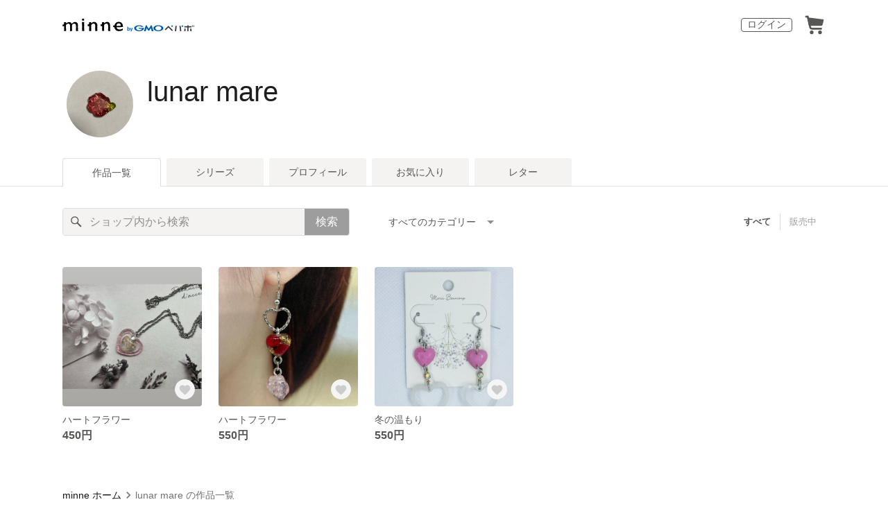

--- FILE ---
content_type: text/html; charset=utf-8
request_url: https://minne.com/@yokonoel
body_size: 8333
content:
<!DOCTYPE html><html lang="ja"><head><script>(function(w,d,s,l,i){w[l]=w[l]||[];w[l].push({'gtm.start':
new Date().getTime(),event:'gtm.js'});var f=d.getElementsByTagName(s)[0],
j=d.createElement(s),dl=l!='dataLayer'?'&l='+l:'';j.async=true;j.src=
'https://www.googletagmanager.com/gtm.js?id='+i+dl;f.parentNode.insertBefore(j,f);
})(window,document,'script','dataLayer','GTM-5DHXN4G');</script><script async="" src="https://www.googletagmanager.com/gtag/js?id=AW-659512418"></script><script>window.dataLayer = window.dataLayer || [];
function gtag(){dataLayer.push(arguments);}
gtag('js', new Date());
gtag('config', 'AW-659512418');</script><link rel="stylesheet" data-href="https://fonts.googleapis.com/css?family=" data-optimized-fonts="true"/><meta charSet="utf-8"/><meta name="viewport" content="width=device-width"/><title>lunar  mare - 作品一覧 | minne 国内最大級のハンドメイド・手作り通販サイト</title><meta name="description" content="レジン作品を中心に制作しています。
ピアス、イヤリング、ネックレス、バレッタ等が
あります。
お客様のお気に召しますような作品を
制作していきたいと思いますので
お気軽にお問い合わせください。"/><link rel="icon" href="/favicon.ico"/><link rel="canonical" href="https://minne.com/@yokonoel"/><meta property="og:site_name" content="minne byGMOペパボ"/><meta property="og:title" content="lunar  mare - 作品一覧 | minne 国内最大級のハンドメイド・手作り通販サイト"/><meta property="og:description" content="レジン作品を中心に制作しています。
ピアス、イヤリング、ネックレス、バレッタ等が
あります。
お客様のお気に召しますような作品を
制作していきたいと思いますので
お気軽にお問い合わせください。"/><meta property="og:type" content="article"/><meta property="og:image" content="https:////static.minne.com/profiles/19580387/large/857ffe152b6094efbef3bfcb0b836d5d71b1bcae.jpeg?1640519730"/><meta property="al:ios:app_store_id" content="563764220"/><meta property="al:ios:app_name" content="minne byGMOペパボ"/><meta property="al:android:url"/><meta property="al:android:package" content="jp.co.paperboy.minne.app"/><meta property="al:android:app_name" content="minne byGMOペパボ"/><meta name="next-head-count" content="20"/><link rel="preload" href="https://assets.minne.com/_next/static/css/b92508390536d77d.css" as="style"/><link rel="stylesheet" href="https://assets.minne.com/_next/static/css/b92508390536d77d.css" data-n-g=""/><link rel="preload" href="https://assets.minne.com/_next/static/css/0a9388b7fee44519.css" as="style"/><link rel="stylesheet" href="https://assets.minne.com/_next/static/css/0a9388b7fee44519.css" data-n-p=""/><link rel="preload" href="https://assets.minne.com/_next/static/css/0ea4b39aae07cf99.css" as="style"/><link rel="stylesheet" href="https://assets.minne.com/_next/static/css/0ea4b39aae07cf99.css" data-n-p=""/><noscript data-n-css=""></noscript><script defer="" nomodule="" src="https://assets.minne.com/_next/static/chunks/polyfills-42372ed130431b0a.js"></script><script src="https://assets.minne.com/_next/static/chunks/webpack-72ff7d89ac4ae3ad.js" defer=""></script><script src="https://assets.minne.com/_next/static/chunks/framework-945b357d4a851f4b.js" defer=""></script><script src="https://assets.minne.com/_next/static/chunks/main-979a928c801c37a9.js" defer=""></script><script src="https://assets.minne.com/_next/static/chunks/pages/_app-2efa059673bd879f.js" defer=""></script><script src="https://assets.minne.com/_next/static/chunks/fec483df-3a01da3351658486.js" defer=""></script><script src="https://assets.minne.com/_next/static/chunks/2fbf9dd2-26488128a0adfa50.js" defer=""></script><script src="https://assets.minne.com/_next/static/chunks/9755-eb8ef797b9ac4ed6.js" defer=""></script><script src="https://assets.minne.com/_next/static/chunks/1664-7bba6d7caeb2ea23.js" defer=""></script><script src="https://assets.minne.com/_next/static/chunks/7634-67ca948bee10a88c.js" defer=""></script><script src="https://assets.minne.com/_next/static/chunks/6817-eec35ca6d3bf9439.js" defer=""></script><script src="https://assets.minne.com/_next/static/chunks/9197-405143e72654daca.js" defer=""></script><script src="https://assets.minne.com/_next/static/chunks/4000-5add2f420853dadc.js" defer=""></script><script src="https://assets.minne.com/_next/static/chunks/1105-0159b5f58040f914.js" defer=""></script><script src="https://assets.minne.com/_next/static/chunks/3392-9e196da17bf2b75b.js" defer=""></script><script src="https://assets.minne.com/_next/static/chunks/7012-f5b4760e5ff3506a.js" defer=""></script><script src="https://assets.minne.com/_next/static/chunks/7291-beac5eb0b45c9965.js" defer=""></script><script src="https://assets.minne.com/_next/static/chunks/9537-88831012d74b46a9.js" defer=""></script><script src="https://assets.minne.com/_next/static/chunks/pages/%5Buser_name%5D-8c17136b75946a90.js" defer=""></script><script src="https://assets.minne.com/_next/static/EnaoV0-24P90pBrZ_m8lZ/_buildManifest.js" defer=""></script><script src="https://assets.minne.com/_next/static/EnaoV0-24P90pBrZ_m8lZ/_ssgManifest.js" defer=""></script><link rel="stylesheet" href="https://fonts.googleapis.com/css?family="/></head><body><noscript><iframe src="https://www.googletagmanager.com/ns.html?id=GTM-5DHXN4G" height="0" width="0" style="display:none;visibility:hidden"></iframe></noscript><div id="__next"><header class="MinneHeader_minne-header__6tYNv MinneHeader_minne-header-shop__sFcfC"><div class="MinneHeader_container__tLbFp MinneHeader_container-shop__7mwJc"><a class="MinneHeader_minne-logo__bCnrs MinneHeader_minne-logo-shop__xHLoZ" href="/"><span style="box-sizing:border-box;display:block;overflow:hidden;width:initial;height:initial;background:none;opacity:1;border:0;margin:0;padding:0;position:absolute;top:0;left:0;bottom:0;right:0"><img alt="ハンドメイドマーケット minne（ミンネ）" src="[data-uri]" decoding="async" data-nimg="fill" style="position:absolute;top:0;left:0;bottom:0;right:0;box-sizing:border-box;padding:0;border:none;margin:auto;display:block;width:0;height:0;min-width:100%;max-width:100%;min-height:100%;max-height:100%"/><noscript><img alt="ハンドメイドマーケット minne（ミンネ）" loading="lazy" decoding="async" data-nimg="fill" style="position:absolute;top:0;left:0;bottom:0;right:0;box-sizing:border-box;padding:0;border:none;margin:auto;display:block;width:0;height:0;min-width:100%;max-width:100%;min-height:100%;max-height:100%" src="https://static.minne.com/files/minne/shared/logos/horizontal-m.svg"/></noscript></span></a><ul class="MinneHeader_menu-list__VIISh"><li class="MinneHeader_list-item__J0y5m"><a href="/signin/" class="MinneHeader_outline-button__cr8Tf">ログイン</a></li><li class="MinneHeader_list-item__J0y5m"><a href="/carts/line_items/"><div class="MinneHeader_icon-image__aNKOe"><span style="box-sizing:border-box;display:block;overflow:hidden;width:initial;height:initial;background:none;opacity:1;border:0;margin:0;padding:0;position:absolute;top:0;left:0;bottom:0;right:0"><img alt="カート" src="[data-uri]" decoding="async" data-nimg="fill" style="position:absolute;top:0;left:0;bottom:0;right:0;box-sizing:border-box;padding:0;border:none;margin:auto;display:block;width:0;height:0;min-width:100%;max-width:100%;min-height:100%;max-height:100%"/><noscript><img alt="カート" loading="lazy" decoding="async" data-nimg="fill" style="position:absolute;top:0;left:0;bottom:0;right:0;box-sizing:border-box;padding:0;border:none;margin:auto;display:block;width:0;height:0;min-width:100%;max-width:100%;min-height:100%;max-height:100%" src="https://static.minne.com/files/minne/icon/icon-cart.svg"/></noscript></span></div></a></li></ul></div></header><main class="ShopLayout_main__thPPH"><section class="ShopLayout_header__X3leW"><h2 class="ShopLayout_shopTitle__fosjP"><a href="/@yokonoel" class="ShopLayout_shopTitleLink__XDE0X" style="font-size:40px;font-family:Arial;font-style:normal;letter-spacing:0">lunar  mare</a></h2><div class="ShopLayout_avatar__Fu_Nn"><div style="width:6rem;height:6rem" class="MyAvatar_container-circle__OsnRZ"><div class="MyAvatar_avatar-image__WL8gY"><span style="box-sizing:border-box;display:block;overflow:hidden;width:initial;height:initial;background:none;opacity:1;border:0;margin:0;padding:0;position:absolute;top:0;left:0;bottom:0;right:0"><img alt="" src="[data-uri]" decoding="async" data-nimg="fill" style="position:absolute;top:0;left:0;bottom:0;right:0;box-sizing:border-box;padding:0;border:none;margin:auto;display:block;width:0;height:0;min-width:100%;max-width:100%;min-height:100%;max-height:100%"/><noscript><img alt="" loading="lazy" decoding="async" data-nimg="fill" style="position:absolute;top:0;left:0;bottom:0;right:0;box-sizing:border-box;padding:0;border:none;margin:auto;display:block;width:0;height:0;min-width:100%;max-width:100%;min-height:100%;max-height:100%" src="https://image.minne.com/minne/mobile_app_product/256x256cq85/57eca3fa7b5586a3c57dda06c593431e198e5351.jpeg/profiles/19580387/large/857ffe152b6094efbef3bfcb0b836d5d71b1bcae.jpeg?1640519730"/></noscript></span></div></div></div><div class="ShopLayout_headerInfos__A4oqQ"><p class="ShopLayout_note__BJmmg"></p><div class="ShopLayout_headerButtons__R7HXl"></div></div></section><div class="ShopLayout_menuTab__lNa22"><ul class="ShopLayout_tabs__35gND"><li class="ShopLayout_tabItem__0VAuz"><a class="ShopLayout_tabItemLink__VzhvR ShopLayout_isActive__J4zgR" href="/@yokonoel">作品一覧</a></li><li class="ShopLayout_tabItem__0VAuz"><a class="ShopLayout_tabItemLink__VzhvR" href="/@yokonoel/series">シリーズ</a></li><li class="ShopLayout_tabItem__0VAuz"><a class="ShopLayout_tabItemLink__VzhvR" href="/@yokonoel/profile">プロフィール</a></li><li class="ShopLayout_tabItem__0VAuz"><a class="ShopLayout_tabItemLink__VzhvR" href="/@yokonoel/favorites/saleonly">お気に入り</a></li><li class="ShopLayout_tabItem__0VAuz"><a class="ShopLayout_tabItemLink__VzhvR" href="/@yokonoel/letters">レター</a></li></ul></div><section class="ShopLayout_wrapper__igiEI"><div class="ShopProductsPage_products-list-header__f9uRq"><form class="MinneSearchTextField_search-form__5mEBJ" role="search"><div class="MinneSearchTextField_search-text-wrapper__kGGsk"><div class="MinneSearchTextField_search-text__Xf7P7"><input placeholder="ショップ内から検索" class="MinneSearchTextField_text-field__tPLpS" type="search" enterKeyHint="search" aria-label="キーワード検索" maxLength="100" value=""/></div><button type="submit" class="MinneSearchTextField_submit-button__W9pz_">検索</button></div></form><div class="ShopProductsPage_category-select-wrapper__3Bcj1"><div class="ShopProductsPage_category-select__bJ6Hh"><span class="ShopProductsPage_selected-category-label__UGxO4">すべてのカテゴリー</span><select class="ShopProductsPage_select-box__NKyyH" aria-label="カテゴリーを選択"><option value="" selected="">すべてのカテゴリー</option><option value="3">ピアス (2)</option><option value="4">ネックレス (1)</option></select></div><ul class="ShopProductsPage_sale-filter-wrapper__jrrRs"><li class="ShopProductsPage_sale-filter-item__R1RQK ShopProductsPage_sale-filter-item--active__MuNZQ"><button class="ShopProductsPage_sale-filter-button__LWiC9" type="button">すべて</button></li><li class="ShopProductsPage_sale-filter-item__R1RQK"><button type="button" class="ShopProductsPage_sale-filter-button__LWiC9">販売中</button></li></ul></div></div><div class="ShopProductsPage_products-list__vrq7U"><a href="/items/30697712" class="MinneGalleryProductCard_grid__bRKqL"><div class="MinneGalleryProductCard_media-wrapper__nCWOZ"><div class="MinneGalleryProductCard_media__qUHQX"><span style="box-sizing:border-box;display:inline-block;overflow:hidden;width:initial;height:initial;background:none;opacity:1;border:0;margin:0;padding:0;position:relative;max-width:100%"><span style="box-sizing:border-box;display:block;width:initial;height:initial;background:none;opacity:1;border:0;margin:0;padding:0;max-width:100%"><img style="display:block;max-width:100%;width:initial;height:initial;background:none;opacity:1;border:0;margin:0;padding:0" alt="" aria-hidden="true" src="data:image/svg+xml,%3csvg%20xmlns=%27http://www.w3.org/2000/svg%27%20version=%271.1%27%20width=%27480%27%20height=%27480%27/%3e"/></span><img alt="ハートフラワー" src="[data-uri]" decoding="async" data-nimg="intrinsic" style="position:absolute;top:0;left:0;bottom:0;right:0;box-sizing:border-box;padding:0;border:none;margin:auto;display:block;width:0;height:0;min-width:100%;max-width:100%;min-height:100%;max-height:100%"/><noscript><img alt="ハートフラワー" loading="lazy" decoding="async" data-nimg="intrinsic" style="position:absolute;top:0;left:0;bottom:0;right:0;box-sizing:border-box;padding:0;border:none;margin:auto;display:block;width:0;height:0;min-width:100%;max-width:100%;min-height:100%;max-height:100%" src="https://image.minne.com/minne/mobile_app_product/480x480cq85/526bcfc0b3b1cb83a96cc8e59ad1c1dccb213c22.jpeg/productimages/136855941/w1600xh1600/2bfc76ee5539e20233c23a0485a3e4055a073201.jpeg?1640519198"/></noscript></span></div><div class="MinneGalleryProductCard_favorite-button__b6a5T"><button class="MinneFavoriteButton_button__N_H50" style="width:3.2rem;height:3.2rem" aria-label="お気に入りする" type="button"><span style="box-sizing:border-box;display:block;overflow:hidden;width:initial;height:initial;background:none;opacity:1;border:0;margin:0;padding:0;position:absolute;top:0;left:0;bottom:0;right:0"><img alt="お気に入りする" src="[data-uri]" decoding="async" data-nimg="fill" style="position:absolute;top:0;left:0;bottom:0;right:0;box-sizing:border-box;padding:0;border:none;margin:auto;display:block;width:0;height:0;min-width:100%;max-width:100%;min-height:100%;max-height:100%"/><noscript><img alt="お気に入りする" loading="lazy" decoding="async" data-nimg="fill" style="position:absolute;top:0;left:0;bottom:0;right:0;box-sizing:border-box;padding:0;border:none;margin:auto;display:block;width:0;height:0;min-width:100%;max-width:100%;min-height:100%;max-height:100%" src="https://static.minne.com/files/minne/icon/icon-fav-inactive.svg"/></noscript></span><div class="MinneFavoriteButton_lottiePlayerWrapper__35XVH"><div class="lf-player-container"><div id="lottie" style="background:transparent;margin:0 auto;outline:none;overflow:hidden" class="MinneFavoriteButton_lottiePlayer__S7xWo"></div></div></div></button></div></div><div class="MinneGalleryProductCard_product-info-wrapper__Qk6gt MinneGalleryProductCard_for-grid__w1WTl"><div class="MinneGalleryProductCard_primary-title__BhgNY"><div class="MinneGalleryProductCard_product-title__IN97a"><span class="MinneGalleryProductCard_product-title-text__MG6tN">ハートフラワー</span></div><div class="MinneGalleryProductCard_product-price__XOXCO"><div class="
                MinneGalleryProductCard_product-price-tag__sR13c
                false
              ">450円</div></div></div><div class="MinneGalleryProductCard_product-additional-info-wrapper__hHCev"></div></div></a><a href="/items/30697584" class="MinneGalleryProductCard_grid__bRKqL"><div class="MinneGalleryProductCard_media-wrapper__nCWOZ"><div class="MinneGalleryProductCard_media__qUHQX"><span style="box-sizing:border-box;display:inline-block;overflow:hidden;width:initial;height:initial;background:none;opacity:1;border:0;margin:0;padding:0;position:relative;max-width:100%"><span style="box-sizing:border-box;display:block;width:initial;height:initial;background:none;opacity:1;border:0;margin:0;padding:0;max-width:100%"><img style="display:block;max-width:100%;width:initial;height:initial;background:none;opacity:1;border:0;margin:0;padding:0" alt="" aria-hidden="true" src="data:image/svg+xml,%3csvg%20xmlns=%27http://www.w3.org/2000/svg%27%20version=%271.1%27%20width=%27480%27%20height=%27480%27/%3e"/></span><img alt="ハートフラワー" src="[data-uri]" decoding="async" data-nimg="intrinsic" style="position:absolute;top:0;left:0;bottom:0;right:0;box-sizing:border-box;padding:0;border:none;margin:auto;display:block;width:0;height:0;min-width:100%;max-width:100%;min-height:100%;max-height:100%"/><noscript><img alt="ハートフラワー" loading="lazy" decoding="async" data-nimg="intrinsic" style="position:absolute;top:0;left:0;bottom:0;right:0;box-sizing:border-box;padding:0;border:none;margin:auto;display:block;width:0;height:0;min-width:100%;max-width:100%;min-height:100%;max-height:100%" src="https://image.minne.com/minne/mobile_app_product/480x480cq85/9b3f5e3bfe9fc6bd32609e8de002d2b146724328.jpeg/productimages/136855193/w1600xh1600/e1a344f191c08271106320cf5fa6e7deae5b561b.jpeg?1640518460"/></noscript></span></div><div class="MinneGalleryProductCard_favorite-button__b6a5T"><button class="MinneFavoriteButton_button__N_H50" style="width:3.2rem;height:3.2rem" aria-label="お気に入りする" type="button"><span style="box-sizing:border-box;display:block;overflow:hidden;width:initial;height:initial;background:none;opacity:1;border:0;margin:0;padding:0;position:absolute;top:0;left:0;bottom:0;right:0"><img alt="お気に入りする" src="[data-uri]" decoding="async" data-nimg="fill" style="position:absolute;top:0;left:0;bottom:0;right:0;box-sizing:border-box;padding:0;border:none;margin:auto;display:block;width:0;height:0;min-width:100%;max-width:100%;min-height:100%;max-height:100%"/><noscript><img alt="お気に入りする" loading="lazy" decoding="async" data-nimg="fill" style="position:absolute;top:0;left:0;bottom:0;right:0;box-sizing:border-box;padding:0;border:none;margin:auto;display:block;width:0;height:0;min-width:100%;max-width:100%;min-height:100%;max-height:100%" src="https://static.minne.com/files/minne/icon/icon-fav-inactive.svg"/></noscript></span><div class="MinneFavoriteButton_lottiePlayerWrapper__35XVH"><div class="lf-player-container"><div id="lottie" style="background:transparent;margin:0 auto;outline:none;overflow:hidden" class="MinneFavoriteButton_lottiePlayer__S7xWo"></div></div></div></button></div></div><div class="MinneGalleryProductCard_product-info-wrapper__Qk6gt MinneGalleryProductCard_for-grid__w1WTl"><div class="MinneGalleryProductCard_primary-title__BhgNY"><div class="MinneGalleryProductCard_product-title__IN97a"><span class="MinneGalleryProductCard_product-title-text__MG6tN">ハートフラワー</span></div><div class="MinneGalleryProductCard_product-price__XOXCO"><div class="
                MinneGalleryProductCard_product-price-tag__sR13c
                false
              ">550円</div></div></div><div class="MinneGalleryProductCard_product-additional-info-wrapper__hHCev"></div></div></a><a href="/items/25519710" class="MinneGalleryProductCard_grid__bRKqL"><div class="MinneGalleryProductCard_media-wrapper__nCWOZ"><div class="MinneGalleryProductCard_media__qUHQX"><span style="box-sizing:border-box;display:inline-block;overflow:hidden;width:initial;height:initial;background:none;opacity:1;border:0;margin:0;padding:0;position:relative;max-width:100%"><span style="box-sizing:border-box;display:block;width:initial;height:initial;background:none;opacity:1;border:0;margin:0;padding:0;max-width:100%"><img style="display:block;max-width:100%;width:initial;height:initial;background:none;opacity:1;border:0;margin:0;padding:0" alt="" aria-hidden="true" src="data:image/svg+xml,%3csvg%20xmlns=%27http://www.w3.org/2000/svg%27%20version=%271.1%27%20width=%27480%27%20height=%27480%27/%3e"/></span><img alt="冬の温もり" src="[data-uri]" decoding="async" data-nimg="intrinsic" style="position:absolute;top:0;left:0;bottom:0;right:0;box-sizing:border-box;padding:0;border:none;margin:auto;display:block;width:0;height:0;min-width:100%;max-width:100%;min-height:100%;max-height:100%"/><noscript><img alt="冬の温もり" loading="lazy" decoding="async" data-nimg="intrinsic" style="position:absolute;top:0;left:0;bottom:0;right:0;box-sizing:border-box;padding:0;border:none;margin:auto;display:block;width:0;height:0;min-width:100%;max-width:100%;min-height:100%;max-height:100%" src="https://image.minne.com/minne/mobile_app_product/480x480cq85/7bd6a9d36aea998caf627ca3c8b09a24b96e5f0f.jpeg/productimages/108258916/w1600xh1600/7b78eb7846bfb72b6d1ac17a62519fdb725f18e3.jpeg?1609351902"/></noscript></span></div><div class="MinneGalleryProductCard_favorite-button__b6a5T"><button class="MinneFavoriteButton_button__N_H50" style="width:3.2rem;height:3.2rem" aria-label="お気に入りする" type="button"><span style="box-sizing:border-box;display:block;overflow:hidden;width:initial;height:initial;background:none;opacity:1;border:0;margin:0;padding:0;position:absolute;top:0;left:0;bottom:0;right:0"><img alt="お気に入りする" src="[data-uri]" decoding="async" data-nimg="fill" style="position:absolute;top:0;left:0;bottom:0;right:0;box-sizing:border-box;padding:0;border:none;margin:auto;display:block;width:0;height:0;min-width:100%;max-width:100%;min-height:100%;max-height:100%"/><noscript><img alt="お気に入りする" loading="lazy" decoding="async" data-nimg="fill" style="position:absolute;top:0;left:0;bottom:0;right:0;box-sizing:border-box;padding:0;border:none;margin:auto;display:block;width:0;height:0;min-width:100%;max-width:100%;min-height:100%;max-height:100%" src="https://static.minne.com/files/minne/icon/icon-fav-inactive.svg"/></noscript></span><div class="MinneFavoriteButton_lottiePlayerWrapper__35XVH"><div class="lf-player-container"><div id="lottie" style="background:transparent;margin:0 auto;outline:none;overflow:hidden" class="MinneFavoriteButton_lottiePlayer__S7xWo"></div></div></div></button></div></div><div class="MinneGalleryProductCard_product-info-wrapper__Qk6gt MinneGalleryProductCard_for-grid__w1WTl"><div class="MinneGalleryProductCard_primary-title__BhgNY"><div class="MinneGalleryProductCard_product-title__IN97a"><span class="MinneGalleryProductCard_product-title-text__MG6tN">冬の温もり</span></div><div class="MinneGalleryProductCard_product-price__XOXCO"><div class="
                MinneGalleryProductCard_product-price-tag__sR13c
                false
              ">550円</div></div></div><div class="MinneGalleryProductCard_product-additional-info-wrapper__hHCev"></div></div></a></div><div class="ShopProductsPage_breadcrumb__pW4_y"><nav aria-label="パンくずリスト"><ol class="MinneBreadcrumb_list___TJxt"><li class="MinneBreadcrumb_listItem__OCzle"><a class="MinneBreadcrumb_link__h92O3" href="/">minne ホーム</a></li><li class="MinneBreadcrumb_listItem__OCzle MinneBreadcrumb_withSeparator__JBzq6"><span class="MinneBreadcrumb_current__Mw1Fs" aria-current="page">lunar  mare の作品一覧</span></li></ol></nav></div></section></main><nav class="MinneFooter_container__4qQmB"><div class="MinneFooter_sitemap-nav__5L6oK"><div class="MinneFooter_sitemap-list-group__idcc6"><div class="MinneFooter_sitemap-list-heading__M0bfu">minneを知る</div><ul class="MinneFooter_sitemap-list__pt2Tf"><li class="MinneFooter_sitemap-item__TX0o8"><a href="/about" class="MinneFooter_sitemap-link__n9TXa">minneについて</a></li><li class="MinneFooter_sitemap-item__TX0o8"><a href="/service/buy" class="MinneFooter_sitemap-link__n9TXa">minneで買いたい</a></li><li class="MinneFooter_sitemap-item__TX0o8"><a class="MinneFooter_sitemap-link__n9TXa" href="/category/saleonly">作品をさがす</a></li><li class="MinneFooter_sitemap-item__TX0o8"><a href="/creators" class="MinneFooter_sitemap-link__n9TXa">ショップをさがす</a></li><li class="MinneFooter_sitemap-item__TX0o8"><a href="/ranking/products" class="MinneFooter_sitemap-link__n9TXa">ランキング</a></li><li class="MinneFooter_sitemap-item__TX0o8"><a href="/curations" class="MinneFooter_sitemap-link__n9TXa">特集</a></li></ul></div><div class="MinneFooter_sitemap-list-group__idcc6"><div class="MinneFooter_sitemap-list-heading__M0bfu">作品販売について</div><ul class="MinneFooter_sitemap-list__pt2Tf"><li class="MinneFooter_sitemap-item__TX0o8"><a href="/service/sell" class="MinneFooter_sitemap-link__n9TXa">minneで売りたい</a></li><li class="MinneFooter_sitemap-item__TX0o8"><a href="/food/sell" class="MinneFooter_sitemap-link__n9TXa">食品販売</a></li><li class="MinneFooter_sitemap-item__TX0o8"><a href="/vintage/sell" class="MinneFooter_sitemap-link__n9TXa">ヴィンテージ販売</a></li><li class="MinneFooter_sitemap-item__TX0o8"><a class="MinneFooter_sitemap-link__n9TXa" href="/lp/digital-downloads/seller">ダウンロード販売</a></li><li class="MinneFooter_sitemap-item__TX0o8"><a class="MinneFooter_sitemap-link__n9TXa" href="https://lp.minne.com/minne-plus">minne PLUS</a></li><li class="MinneFooter_sitemap-item__TX0o8"><a href="/minne-lab" class="MinneFooter_sitemap-link__n9TXa">minne LAB</a></li><li class="MinneFooter_sitemap-item__TX0o8"><a href="/infos?info_type=event" class="MinneFooter_sitemap-link__n9TXa">販売支援企画・イベント</a></li></ul></div><div class="MinneFooter_sitemap-list-group__idcc6"><div class="MinneFooter_sitemap-list-heading__M0bfu">読みもの</div><ul class="MinneFooter_sitemap-list__pt2Tf"><li class="MinneFooter_sitemap-item__TX0o8"><a class="MinneFooter_sitemap-link__n9TXa" href="/mag">minneとものづくりと</a></li><li class="MinneFooter_sitemap-item__TX0o8"><a href="https://note.minne.com/m/mc1379d2d49ba?utm_source=minne.com&amp;utm_medium=referral&amp;utm_campaign=footer" class="MinneFooter_sitemap-link__n9TXa">minne学習帖</a></li><li class="MinneFooter_sitemap-item__TX0o8"><a href="https://pepabo.com/news/minne/" class="MinneFooter_sitemap-link__n9TXa">ニュース</a></li><li class="MinneFooter_sitemap-item__TX0o8"><a href="/books" class="MinneFooter_sitemap-link__n9TXa">minneの本</a></li></ul><div class="MinneFooter_sitemap-list-heading__M0bfu MinneFooter_sitemap-list-heading--alliance__y65W2">企業の方へ</div><ul class="MinneFooter_sitemap-list__pt2Tf"><li class="MinneFooter_sitemap-item__TX0o8"><a href="/alliance" class="MinneFooter_sitemap-link__n9TXa">広告出稿について</a></li><li class="MinneFooter_sitemap-item__TX0o8"><a href="https://help.minne.com/hc/ja/requests/new?ticket_form_id=42135849155987" class="MinneFooter_sitemap-link__n9TXa" target="_blank" rel="noopener noreferrer">大口注文について</a></li></ul></div><div class="MinneFooter_sitemap-list-group__idcc6"><div class="MinneFooter_sitemap-list-heading__M0bfu">ヘルプセンター</div><ul class="MinneFooter_sitemap-list__pt2Tf"><li class="MinneFooter_sitemap-item__TX0o8"><a href="/infos" class="MinneFooter_sitemap-link__n9TXa">お知らせ</a></li><li class="MinneFooter_sitemap-item__TX0o8"><a href="https://help.minne.com" class="MinneFooter_sitemap-link__n9TXa">ヘルプとガイド</a></li><li class="MinneFooter_sitemap-item__TX0o8"><a href="/terms" class="MinneFooter_sitemap-link__n9TXa">利用規約</a></li><li class="MinneFooter_sitemap-item__TX0o8"><a href="/security" class="MinneFooter_sitemap-link__n9TXa">minneのセキュリティ</a></li><li class="MinneFooter_sitemap-item__TX0o8"><a href="/contacts" class="MinneFooter_sitemap-link__n9TXa">お問い合わせ</a></li></ul></div></div><div class="MinneFooter_service-nav__xh5j4"><a class="MinneFooter_minne-logo__G8v69" href="https://minne.com/"><span style="box-sizing:border-box;display:inline-block;overflow:hidden;width:initial;height:initial;background:none;opacity:1;border:0;margin:0;padding:0;position:relative;max-width:100%"><span style="box-sizing:border-box;display:block;width:initial;height:initial;background:none;opacity:1;border:0;margin:0;padding:0;max-width:100%"><img style="display:block;max-width:100%;width:initial;height:initial;background:none;opacity:1;border:0;margin:0;padding:0" alt="" aria-hidden="true" src="data:image/svg+xml,%3csvg%20xmlns=%27http://www.w3.org/2000/svg%27%20version=%271.1%27%20width=%27180%27%20height=%2718.16%27/%3e"/></span><img alt="minne（ミンネ）by GMOペパボ" src="[data-uri]" decoding="async" data-nimg="intrinsic" style="position:absolute;top:0;left:0;bottom:0;right:0;box-sizing:border-box;padding:0;border:none;margin:auto;display:block;width:0;height:0;min-width:100%;max-width:100%;min-height:100%;max-height:100%"/><noscript><img alt="minne（ミンネ）by GMOペパボ" loading="lazy" decoding="async" data-nimg="intrinsic" style="position:absolute;top:0;left:0;bottom:0;right:0;box-sizing:border-box;padding:0;border:none;margin:auto;display:block;width:0;height:0;min-width:100%;max-width:100%;min-height:100%;max-height:100%" src="https://static.minne.com/files/minne/shared/logos/horizontal-m.svg"/></noscript></span></a><div><ul class="MinneFooter_service-menu-list__HHSB8"><li class="MinneFooter_service-menu-item__yTO5g"><a href="/trading" class="MinneFooter_service-menu-link__Vuza3">特定商取引法に基づく表記</a></li><li class="MinneFooter_service-menu-item__yTO5g"><a href="/terms/cookie" class="MinneFooter_service-menu-link__Vuza3">Cookieの使用について</a></li><li class="MinneFooter_service-menu-item__yTO5g"><a href="/terms/idfa" class="MinneFooter_service-menu-link__Vuza3">広告識別子の取得・利用</a></li><li class="MinneFooter_service-menu-item__yTO5g"><a href="https://pepabo.com/company/privacy/" class="MinneFooter_service-menu-link__Vuza3">プライバシーポリシー</a></li><li class="MinneFooter_service-menu-item__yTO5g"><a href="https://pepabo.com/company/" class="MinneFooter_service-menu-link__Vuza3">会社概要</a></li><li class="MinneFooter_service-menu-item__yTO5g"><a href="https://pepabo.com/recruit/" class="MinneFooter_service-menu-link__Vuza3">採用情報</a></li><li class="MinneFooter_service-menu-item__yTO5g"><a href="/media-kit" class="MinneFooter_service-menu-link__Vuza3">メディアキット</a></li></ul></div></div></nav><div id="__pepabo-footer-container" class="PepaboFooter_pepaboFooter__1K_CR"></div><script>(function (url) {
  if(!window.DataLayer){
    window.DataLayer = {};
  }
  if(!DataLayer.events){
    DataLayer.events = {};
  }
  DataLayer.events.SiteSection = "1";
  var loc, ct = document.createElement("script");
  ct.type = "text/javascript";
  ct.async = true;
  ct.src = url;
  loc = document.getElementsByTagName('script')[0];
  loc.parentNode.insertBefore(ct, loc);
}(document.location.protocol + "//intljs.rmtag.com/117606.ct.js"));</script><script>(function(){
  var uqid = "0f9D5dacD14cec65";
  var cid  = "1418";
  var a = document.createElement("script");
  a.dataset.uqid=uqid;a.dataset.cid=cid;a.id="afadfpc-0f9D5dacD14cec65cid1418-"+Date.now();
  a.src="//ac.affitown.jp/fpc/cookie_js.php?scriptId="+encodeURIComponent(a.id);
  document.head.appendChild(a);
})();</script></div><script id="__NEXT_DATA__" type="application/json">{"props":{"pageProps":{"initialApolloState":{"Category:1":{"__typename":"Category","id":1},"Category:3":{"__typename":"Category","id":3,"name":"ピアス","hitCount":2,"slug":"pierce","uniqueName":"ピアス","categoryGroup":1,"prefix":null,"children":[],"parent":{"__ref":"Category:1"},"vintageSupported":true,"digitalAvailable":false},"Category:4":{"__typename":"Category","id":4,"name":"ネックレス","hitCount":1,"slug":"necklace","uniqueName":"ネックレス","categoryGroup":1,"prefix":null,"children":[],"parent":{"__ref":"Category:1"},"vintageSupported":true,"digitalAvailable":false},"Photo:136855941":{"__typename":"Photo","id":136855941,"baseUrl":"//static.minne.com/productimages/136855941/w1600xh1600/2bfc76ee5539e20233c23a0485a3e4055a073201.jpeg?1640519198","caption":null,"largeUrl":"//image.minne.com/minne/photo/640x640q85p/5bd6b14e709290315038f3755004997a8a90dedd.webp/minne-bucket-pro.s3-ap-northeast-1.amazonaws.com/productimages/136855941/w1600xh1600/2bfc76ee5539e20233c23a0485a3e4055a073201.jpeg?1640519198","mediumUrl":"//image.minne.com/minne/photo/215x160cq85p/d8fe188b0953fda44bb8d6da3cffda96a035ce57.webp/minne-bucket-pro.s3-ap-northeast-1.amazonaws.com/productimages/136855941/medium/1d8ae1370033f31f9dab3ec58ad3b0b53e04cfef.jpeg?1640519198","position":1,"squareUrl":"//image.minne.com/minne/photo/150x150cq85p/6d19947a8e5f3873d27a6ec0421808fd3bdcf68c.webp/minne-bucket-pro.s3-ap-northeast-1.amazonaws.com/productimages/136855941/square/33af52a5ae692bd94eb10b32495a8b89f5712552.jpeg?1640519198"},"PhysicalProduct:30697712":{"__typename":"PhysicalProduct","stockNum":5,"startedSellingAt":"2021-12-26T20:48:24+09:00","id":30697712,"isLoved":false,"price":450,"productName":"ハートフラワー","photo":{"__ref":"Photo:136855941"},"saleFlg":true,"sellingType":"NORMAL","isSoldout":false,"userId":19612510},"Photo:136855193":{"__typename":"Photo","id":136855193,"baseUrl":"//static.minne.com/productimages/136855193/w1600xh1600/e1a344f191c08271106320cf5fa6e7deae5b561b.jpeg?1640518460","caption":null,"largeUrl":"//image.minne.com/minne/photo/640x640q85p/900f1fc2cb31a3b1af5310841dcfd6d937d561d3.webp/minne-bucket-pro.s3-ap-northeast-1.amazonaws.com/productimages/136855193/w1600xh1600/e1a344f191c08271106320cf5fa6e7deae5b561b.jpeg?1640518460","mediumUrl":"//image.minne.com/minne/photo/215x160cq85p/915a4ae2174ce91142dbb156ed8575a250f6d532.webp/minne-bucket-pro.s3-ap-northeast-1.amazonaws.com/productimages/136855193/medium/e54d206fb03a4aa14f3d8f3f74c275898d70f73c.jpeg?1640518460","position":1,"squareUrl":"//image.minne.com/minne/photo/150x150cq85p/5073311e6b36989608c24b033f82cd9ba896c569.webp/minne-bucket-pro.s3-ap-northeast-1.amazonaws.com/productimages/136855193/square/02114580ccf6a50dbcfefdd3c719d2255c524be6.jpeg?1640518460"},"PhysicalProduct:30697584":{"__typename":"PhysicalProduct","stockNum":5,"startedSellingAt":"2021-12-26T20:44:02+09:00","id":30697584,"isLoved":false,"price":550,"productName":"ハートフラワー","photo":{"__ref":"Photo:136855193"},"saleFlg":true,"sellingType":"NORMAL","isSoldout":false,"userId":19612510},"Photo:108258916":{"__typename":"Photo","id":108258916,"baseUrl":"//static.minne.com/productimages/108258916/w1600xh1600/7b78eb7846bfb72b6d1ac17a62519fdb725f18e3.jpeg?1609351902","caption":null,"largeUrl":"//image.minne.com/minne/photo/640x640q85p/e4a5fd6cbdae8f79b03ceb433066533437d0eed7.webp/minne-bucket-pro.s3-ap-northeast-1.amazonaws.com/productimages/108258916/w1600xh1600/7b78eb7846bfb72b6d1ac17a62519fdb725f18e3.jpeg?1609351902","mediumUrl":"//image.minne.com/minne/photo/215x160cq85p/5481ded8b47340e5115aa3d786cab9aae04a3a7d.webp/minne-bucket-pro.s3-ap-northeast-1.amazonaws.com/productimages/108258916/medium/bc51258966704afdbf0164855a18010ff1a4c7ba.jpeg?1609351902","position":1,"squareUrl":"//image.minne.com/minne/photo/150x150cq85p/f802032b58513f5bb0303bee4c9dfebef4be7663.webp/minne-bucket-pro.s3-ap-northeast-1.amazonaws.com/productimages/108258916/square/423bc7d6c54bc62cc83ee778eb180821cc78bab9.jpeg?1609351902"},"PhysicalProduct:25519710":{"__typename":"PhysicalProduct","stockNum":10,"startedSellingAt":"2020-12-31T03:30:37+09:00","id":25519710,"isLoved":false,"price":550,"productName":"冬の温もり","photo":{"__ref":"Photo:108258916"},"saleFlg":true,"sellingType":"NORMAL","isSoldout":false,"userId":19612510},"User:19612510":{"__typename":"User","design":{"__typename":"ShopDesign","detailDescription":"レジン作品を中心に制作しています。\nピアス、イヤリング、ネックレス、バレッタ等が\nあります。\nお客様のお気に召しますような作品を\n制作していきたいと思いますので\nお気軽にお問い合わせください。","title":"lunar  mare","cover":null,"information":{"__typename":"ShopDesignInformation","note":""},"fontStyle":{"__typename":"Font","webFont":"","fontSize":"40px","fontFamily":"Arial","fontStyle":"normal","letterSpacing":"0"}},"id":19612510,"followed":false,"isViewer":false,"userType":3,"enumUserType":"creator","name":"yokonoel","reviewsCount":0,"userStatus":["activated","displayed_product"],"profile":{"__typename":"Profile","avatar":{"__typename":"Avatar","largeUrl":"//static.minne.com/profiles/19580387/large/857ffe152b6094efbef3bfcb0b836d5d71b1bcae.jpeg?1640519730"}},"isBlockedByLoginUser":false,"isBlockingLoginUser":false,"nickName":"lunar","seriesList({\"limit\":6,\"page\":1})":{"__typename":"PublicSeriesListConnection","nodes":[]},"categories":[{"__ref":"Category:3"},{"__ref":"Category:4"}],"productsSearch({\"keywords\":\"\",\"limit\":40,\"page\":1,\"saleFlgEq\":null,\"sort\":\"position\"})":{"__typename":"ProductSearchConnection","totalCount":3,"nodes":[{"__ref":"PhysicalProduct:30697712"},{"__ref":"PhysicalProduct:30697584"},{"__ref":"PhysicalProduct:25519710"}]}},"ROOT_QUERY":{"__typename":"Query","viewer":null,"user({\"name\":\"yokonoel\"})":{"__ref":"User:19612510"},"csrfToken":"GB4VYlR49eIY-oXlYYvQ66gNnMj5qYd98-MffmzQqjX0n5z6yx4wPwE2p58R4JrWKjv6kFllSZFmN-Nr0WdurQ"}},"user":{"__typename":"User","design":{"__typename":"ShopDesign","detailDescription":"レジン作品を中心に制作しています。\nピアス、イヤリング、ネックレス、バレッタ等が\nあります。\nお客様のお気に召しますような作品を\n制作していきたいと思いますので\nお気軽にお問い合わせください。","title":"lunar  mare","cover":null,"information":{"__typename":"ShopDesignInformation","note":""},"fontStyle":{"__typename":"Font","webFont":"","fontSize":"40px","fontFamily":"Arial","fontStyle":"normal","letterSpacing":"0"}},"nickName":"lunar","seriesList":{"__typename":"PublicSeriesListConnection","nodes":[]},"categories":[{"__typename":"Category","id":3,"name":"ピアス","hitCount":2,"slug":"pierce","uniqueName":"ピアス","categoryGroup":1,"prefix":null,"children":[],"parent":{"__typename":"Category","id":1},"vintageSupported":true,"digitalAvailable":false},{"__typename":"Category","id":4,"name":"ネックレス","hitCount":1,"slug":"necklace","uniqueName":"ネックレス","categoryGroup":1,"prefix":null,"children":[],"parent":{"__typename":"Category","id":1},"vintageSupported":true,"digitalAvailable":false}],"productsSearch":{"__typename":"ProductSearchConnection","totalCount":3,"nodes":[{"__typename":"PhysicalProduct","id":30697712,"isLoved":false,"price":450,"productName":"ハートフラワー","photo":{"__typename":"Photo","id":136855941,"baseUrl":"//static.minne.com/productimages/136855941/w1600xh1600/2bfc76ee5539e20233c23a0485a3e4055a073201.jpeg?1640519198","caption":null,"largeUrl":"//image.minne.com/minne/photo/640x640q85p/5bd6b14e709290315038f3755004997a8a90dedd.webp/minne-bucket-pro.s3-ap-northeast-1.amazonaws.com/productimages/136855941/w1600xh1600/2bfc76ee5539e20233c23a0485a3e4055a073201.jpeg?1640519198","mediumUrl":"//image.minne.com/minne/photo/215x160cq85p/d8fe188b0953fda44bb8d6da3cffda96a035ce57.webp/minne-bucket-pro.s3-ap-northeast-1.amazonaws.com/productimages/136855941/medium/1d8ae1370033f31f9dab3ec58ad3b0b53e04cfef.jpeg?1640519198","position":1,"squareUrl":"//image.minne.com/minne/photo/150x150cq85p/6d19947a8e5f3873d27a6ec0421808fd3bdcf68c.webp/minne-bucket-pro.s3-ap-northeast-1.amazonaws.com/productimages/136855941/square/33af52a5ae692bd94eb10b32495a8b89f5712552.jpeg?1640519198"},"saleFlg":true,"sellingType":"NORMAL","isSoldout":false,"userId":19612510,"stockNum":5,"startedSellingAt":"2021-12-26T20:48:24+09:00"},{"__typename":"PhysicalProduct","id":30697584,"isLoved":false,"price":550,"productName":"ハートフラワー","photo":{"__typename":"Photo","id":136855193,"baseUrl":"//static.minne.com/productimages/136855193/w1600xh1600/e1a344f191c08271106320cf5fa6e7deae5b561b.jpeg?1640518460","caption":null,"largeUrl":"//image.minne.com/minne/photo/640x640q85p/900f1fc2cb31a3b1af5310841dcfd6d937d561d3.webp/minne-bucket-pro.s3-ap-northeast-1.amazonaws.com/productimages/136855193/w1600xh1600/e1a344f191c08271106320cf5fa6e7deae5b561b.jpeg?1640518460","mediumUrl":"//image.minne.com/minne/photo/215x160cq85p/915a4ae2174ce91142dbb156ed8575a250f6d532.webp/minne-bucket-pro.s3-ap-northeast-1.amazonaws.com/productimages/136855193/medium/e54d206fb03a4aa14f3d8f3f74c275898d70f73c.jpeg?1640518460","position":1,"squareUrl":"//image.minne.com/minne/photo/150x150cq85p/5073311e6b36989608c24b033f82cd9ba896c569.webp/minne-bucket-pro.s3-ap-northeast-1.amazonaws.com/productimages/136855193/square/02114580ccf6a50dbcfefdd3c719d2255c524be6.jpeg?1640518460"},"saleFlg":true,"sellingType":"NORMAL","isSoldout":false,"userId":19612510,"stockNum":5,"startedSellingAt":"2021-12-26T20:44:02+09:00"},{"__typename":"PhysicalProduct","id":25519710,"isLoved":false,"price":550,"productName":"冬の温もり","photo":{"__typename":"Photo","id":108258916,"baseUrl":"//static.minne.com/productimages/108258916/w1600xh1600/7b78eb7846bfb72b6d1ac17a62519fdb725f18e3.jpeg?1609351902","caption":null,"largeUrl":"//image.minne.com/minne/photo/640x640q85p/e4a5fd6cbdae8f79b03ceb433066533437d0eed7.webp/minne-bucket-pro.s3-ap-northeast-1.amazonaws.com/productimages/108258916/w1600xh1600/7b78eb7846bfb72b6d1ac17a62519fdb725f18e3.jpeg?1609351902","mediumUrl":"//image.minne.com/minne/photo/215x160cq85p/5481ded8b47340e5115aa3d786cab9aae04a3a7d.webp/minne-bucket-pro.s3-ap-northeast-1.amazonaws.com/productimages/108258916/medium/bc51258966704afdbf0164855a18010ff1a4c7ba.jpeg?1609351902","position":1,"squareUrl":"//image.minne.com/minne/photo/150x150cq85p/f802032b58513f5bb0303bee4c9dfebef4be7663.webp/minne-bucket-pro.s3-ap-northeast-1.amazonaws.com/productimages/108258916/square/423bc7d6c54bc62cc83ee778eb180821cc78bab9.jpeg?1609351902"},"saleFlg":true,"sellingType":"NORMAL","isSoldout":false,"userId":19612510,"stockNum":10,"startedSellingAt":"2020-12-31T03:30:37+09:00"}]},"id":19612510,"followed":false,"isViewer":false,"userType":3,"enumUserType":"creator","name":"yokonoel","reviewsCount":0,"userStatus":["activated","displayed_product"],"profile":{"__typename":"Profile","avatar":{"__typename":"Avatar","largeUrl":"//static.minne.com/profiles/19580387/large/857ffe152b6094efbef3bfcb0b836d5d71b1bcae.jpeg?1640519730"}},"isBlockedByLoginUser":false,"isBlockingLoginUser":false},"viewer":null,"products":[{"__typename":"PhysicalProduct","id":30697712,"isLoved":false,"price":450,"productName":"ハートフラワー","photo":{"__typename":"Photo","id":136855941,"baseUrl":"//static.minne.com/productimages/136855941/w1600xh1600/2bfc76ee5539e20233c23a0485a3e4055a073201.jpeg?1640519198","caption":null,"largeUrl":"//image.minne.com/minne/photo/640x640q85p/5bd6b14e709290315038f3755004997a8a90dedd.webp/minne-bucket-pro.s3-ap-northeast-1.amazonaws.com/productimages/136855941/w1600xh1600/2bfc76ee5539e20233c23a0485a3e4055a073201.jpeg?1640519198","mediumUrl":"//image.minne.com/minne/photo/215x160cq85p/d8fe188b0953fda44bb8d6da3cffda96a035ce57.webp/minne-bucket-pro.s3-ap-northeast-1.amazonaws.com/productimages/136855941/medium/1d8ae1370033f31f9dab3ec58ad3b0b53e04cfef.jpeg?1640519198","position":1,"squareUrl":"//image.minne.com/minne/photo/150x150cq85p/6d19947a8e5f3873d27a6ec0421808fd3bdcf68c.webp/minne-bucket-pro.s3-ap-northeast-1.amazonaws.com/productimages/136855941/square/33af52a5ae692bd94eb10b32495a8b89f5712552.jpeg?1640519198"},"saleFlg":true,"sellingType":"NORMAL","isSoldout":false,"userId":19612510,"stockNum":5,"startedSellingAt":"2021-12-26T20:48:24+09:00"},{"__typename":"PhysicalProduct","id":30697584,"isLoved":false,"price":550,"productName":"ハートフラワー","photo":{"__typename":"Photo","id":136855193,"baseUrl":"//static.minne.com/productimages/136855193/w1600xh1600/e1a344f191c08271106320cf5fa6e7deae5b561b.jpeg?1640518460","caption":null,"largeUrl":"//image.minne.com/minne/photo/640x640q85p/900f1fc2cb31a3b1af5310841dcfd6d937d561d3.webp/minne-bucket-pro.s3-ap-northeast-1.amazonaws.com/productimages/136855193/w1600xh1600/e1a344f191c08271106320cf5fa6e7deae5b561b.jpeg?1640518460","mediumUrl":"//image.minne.com/minne/photo/215x160cq85p/915a4ae2174ce91142dbb156ed8575a250f6d532.webp/minne-bucket-pro.s3-ap-northeast-1.amazonaws.com/productimages/136855193/medium/e54d206fb03a4aa14f3d8f3f74c275898d70f73c.jpeg?1640518460","position":1,"squareUrl":"//image.minne.com/minne/photo/150x150cq85p/5073311e6b36989608c24b033f82cd9ba896c569.webp/minne-bucket-pro.s3-ap-northeast-1.amazonaws.com/productimages/136855193/square/02114580ccf6a50dbcfefdd3c719d2255c524be6.jpeg?1640518460"},"saleFlg":true,"sellingType":"NORMAL","isSoldout":false,"userId":19612510,"stockNum":5,"startedSellingAt":"2021-12-26T20:44:02+09:00"},{"__typename":"PhysicalProduct","id":25519710,"isLoved":false,"price":550,"productName":"冬の温もり","photo":{"__typename":"Photo","id":108258916,"baseUrl":"//static.minne.com/productimages/108258916/w1600xh1600/7b78eb7846bfb72b6d1ac17a62519fdb725f18e3.jpeg?1609351902","caption":null,"largeUrl":"//image.minne.com/minne/photo/640x640q85p/e4a5fd6cbdae8f79b03ceb433066533437d0eed7.webp/minne-bucket-pro.s3-ap-northeast-1.amazonaws.com/productimages/108258916/w1600xh1600/7b78eb7846bfb72b6d1ac17a62519fdb725f18e3.jpeg?1609351902","mediumUrl":"//image.minne.com/minne/photo/215x160cq85p/5481ded8b47340e5115aa3d786cab9aae04a3a7d.webp/minne-bucket-pro.s3-ap-northeast-1.amazonaws.com/productimages/108258916/medium/bc51258966704afdbf0164855a18010ff1a4c7ba.jpeg?1609351902","position":1,"squareUrl":"//image.minne.com/minne/photo/150x150cq85p/f802032b58513f5bb0303bee4c9dfebef4be7663.webp/minne-bucket-pro.s3-ap-northeast-1.amazonaws.com/productimages/108258916/square/423bc7d6c54bc62cc83ee778eb180821cc78bab9.jpeg?1609351902"},"saleFlg":true,"sellingType":"NORMAL","isSoldout":false,"userId":19612510,"stockNum":10,"startedSellingAt":"2020-12-31T03:30:37+09:00"}],"categories":[{"__typename":"Category","id":3,"name":"ピアス","hitCount":2,"slug":"pierce","uniqueName":"ピアス","categoryGroup":1,"prefix":null,"children":[],"parent":{"__typename":"Category","id":1},"vintageSupported":true,"digitalAvailable":false},{"__typename":"Category","id":4,"name":"ネックレス","hitCount":1,"slug":"necklace","uniqueName":"ネックレス","categoryGroup":1,"prefix":null,"children":[],"parent":{"__typename":"Category","id":1},"vintageSupported":true,"digitalAvailable":false}],"categoryId":null,"page":1,"limit":40,"totalCount":3,"keywords":"","onlyOnSale":false,"activeTabKey":"items","seriesList":[],"isBlockFeatureEnabled":true},"__N_SSP":true},"page":"/[user_name]","query":{"user_name":"@yokonoel"},"buildId":"EnaoV0-24P90pBrZ_m8lZ","assetPrefix":"https://assets.minne.com","runtimeConfig":{"host":"minne.com","staticAssetHost":"static.minne.com","publicApiEndpoint":"https://minne.com","releaseTag":"production-e9cf2d6","executionEnv":"production","googleTrackingIdForGoogleShopping":"AW-659512418","appsflyerURL":{"common":"https://minne.onelink.me/PJNV/5e8jo373","categoryPage":"https://minne.onelink.me/PJNV/thjsfahl","productSinglePage":"https://minne.onelink.me/PJNV/mb3fyi4s"},"s4adsServiceName":"minne","s4adsClickLogEndpoint":"https://e.s4p.jp/e"},"isFallback":false,"isExperimentalCompile":false,"gssp":true,"scriptLoader":[]}</script></body></html>

--- FILE ---
content_type: text/html; charset=utf-8
request_url: https://www.google.com/recaptcha/api2/anchor?ar=1&k=6LedJIkqAAAAAO-ttCgbSiz-7ysINpolVR9_xc6R&co=aHR0cHM6Ly9taW5uZS5jb206NDQz&hl=en&v=PoyoqOPhxBO7pBk68S4YbpHZ&size=invisible&anchor-ms=20000&execute-ms=30000&cb=5evpa77vpxka
body_size: 48745
content:
<!DOCTYPE HTML><html dir="ltr" lang="en"><head><meta http-equiv="Content-Type" content="text/html; charset=UTF-8">
<meta http-equiv="X-UA-Compatible" content="IE=edge">
<title>reCAPTCHA</title>
<style type="text/css">
/* cyrillic-ext */
@font-face {
  font-family: 'Roboto';
  font-style: normal;
  font-weight: 400;
  font-stretch: 100%;
  src: url(//fonts.gstatic.com/s/roboto/v48/KFO7CnqEu92Fr1ME7kSn66aGLdTylUAMa3GUBHMdazTgWw.woff2) format('woff2');
  unicode-range: U+0460-052F, U+1C80-1C8A, U+20B4, U+2DE0-2DFF, U+A640-A69F, U+FE2E-FE2F;
}
/* cyrillic */
@font-face {
  font-family: 'Roboto';
  font-style: normal;
  font-weight: 400;
  font-stretch: 100%;
  src: url(//fonts.gstatic.com/s/roboto/v48/KFO7CnqEu92Fr1ME7kSn66aGLdTylUAMa3iUBHMdazTgWw.woff2) format('woff2');
  unicode-range: U+0301, U+0400-045F, U+0490-0491, U+04B0-04B1, U+2116;
}
/* greek-ext */
@font-face {
  font-family: 'Roboto';
  font-style: normal;
  font-weight: 400;
  font-stretch: 100%;
  src: url(//fonts.gstatic.com/s/roboto/v48/KFO7CnqEu92Fr1ME7kSn66aGLdTylUAMa3CUBHMdazTgWw.woff2) format('woff2');
  unicode-range: U+1F00-1FFF;
}
/* greek */
@font-face {
  font-family: 'Roboto';
  font-style: normal;
  font-weight: 400;
  font-stretch: 100%;
  src: url(//fonts.gstatic.com/s/roboto/v48/KFO7CnqEu92Fr1ME7kSn66aGLdTylUAMa3-UBHMdazTgWw.woff2) format('woff2');
  unicode-range: U+0370-0377, U+037A-037F, U+0384-038A, U+038C, U+038E-03A1, U+03A3-03FF;
}
/* math */
@font-face {
  font-family: 'Roboto';
  font-style: normal;
  font-weight: 400;
  font-stretch: 100%;
  src: url(//fonts.gstatic.com/s/roboto/v48/KFO7CnqEu92Fr1ME7kSn66aGLdTylUAMawCUBHMdazTgWw.woff2) format('woff2');
  unicode-range: U+0302-0303, U+0305, U+0307-0308, U+0310, U+0312, U+0315, U+031A, U+0326-0327, U+032C, U+032F-0330, U+0332-0333, U+0338, U+033A, U+0346, U+034D, U+0391-03A1, U+03A3-03A9, U+03B1-03C9, U+03D1, U+03D5-03D6, U+03F0-03F1, U+03F4-03F5, U+2016-2017, U+2034-2038, U+203C, U+2040, U+2043, U+2047, U+2050, U+2057, U+205F, U+2070-2071, U+2074-208E, U+2090-209C, U+20D0-20DC, U+20E1, U+20E5-20EF, U+2100-2112, U+2114-2115, U+2117-2121, U+2123-214F, U+2190, U+2192, U+2194-21AE, U+21B0-21E5, U+21F1-21F2, U+21F4-2211, U+2213-2214, U+2216-22FF, U+2308-230B, U+2310, U+2319, U+231C-2321, U+2336-237A, U+237C, U+2395, U+239B-23B7, U+23D0, U+23DC-23E1, U+2474-2475, U+25AF, U+25B3, U+25B7, U+25BD, U+25C1, U+25CA, U+25CC, U+25FB, U+266D-266F, U+27C0-27FF, U+2900-2AFF, U+2B0E-2B11, U+2B30-2B4C, U+2BFE, U+3030, U+FF5B, U+FF5D, U+1D400-1D7FF, U+1EE00-1EEFF;
}
/* symbols */
@font-face {
  font-family: 'Roboto';
  font-style: normal;
  font-weight: 400;
  font-stretch: 100%;
  src: url(//fonts.gstatic.com/s/roboto/v48/KFO7CnqEu92Fr1ME7kSn66aGLdTylUAMaxKUBHMdazTgWw.woff2) format('woff2');
  unicode-range: U+0001-000C, U+000E-001F, U+007F-009F, U+20DD-20E0, U+20E2-20E4, U+2150-218F, U+2190, U+2192, U+2194-2199, U+21AF, U+21E6-21F0, U+21F3, U+2218-2219, U+2299, U+22C4-22C6, U+2300-243F, U+2440-244A, U+2460-24FF, U+25A0-27BF, U+2800-28FF, U+2921-2922, U+2981, U+29BF, U+29EB, U+2B00-2BFF, U+4DC0-4DFF, U+FFF9-FFFB, U+10140-1018E, U+10190-1019C, U+101A0, U+101D0-101FD, U+102E0-102FB, U+10E60-10E7E, U+1D2C0-1D2D3, U+1D2E0-1D37F, U+1F000-1F0FF, U+1F100-1F1AD, U+1F1E6-1F1FF, U+1F30D-1F30F, U+1F315, U+1F31C, U+1F31E, U+1F320-1F32C, U+1F336, U+1F378, U+1F37D, U+1F382, U+1F393-1F39F, U+1F3A7-1F3A8, U+1F3AC-1F3AF, U+1F3C2, U+1F3C4-1F3C6, U+1F3CA-1F3CE, U+1F3D4-1F3E0, U+1F3ED, U+1F3F1-1F3F3, U+1F3F5-1F3F7, U+1F408, U+1F415, U+1F41F, U+1F426, U+1F43F, U+1F441-1F442, U+1F444, U+1F446-1F449, U+1F44C-1F44E, U+1F453, U+1F46A, U+1F47D, U+1F4A3, U+1F4B0, U+1F4B3, U+1F4B9, U+1F4BB, U+1F4BF, U+1F4C8-1F4CB, U+1F4D6, U+1F4DA, U+1F4DF, U+1F4E3-1F4E6, U+1F4EA-1F4ED, U+1F4F7, U+1F4F9-1F4FB, U+1F4FD-1F4FE, U+1F503, U+1F507-1F50B, U+1F50D, U+1F512-1F513, U+1F53E-1F54A, U+1F54F-1F5FA, U+1F610, U+1F650-1F67F, U+1F687, U+1F68D, U+1F691, U+1F694, U+1F698, U+1F6AD, U+1F6B2, U+1F6B9-1F6BA, U+1F6BC, U+1F6C6-1F6CF, U+1F6D3-1F6D7, U+1F6E0-1F6EA, U+1F6F0-1F6F3, U+1F6F7-1F6FC, U+1F700-1F7FF, U+1F800-1F80B, U+1F810-1F847, U+1F850-1F859, U+1F860-1F887, U+1F890-1F8AD, U+1F8B0-1F8BB, U+1F8C0-1F8C1, U+1F900-1F90B, U+1F93B, U+1F946, U+1F984, U+1F996, U+1F9E9, U+1FA00-1FA6F, U+1FA70-1FA7C, U+1FA80-1FA89, U+1FA8F-1FAC6, U+1FACE-1FADC, U+1FADF-1FAE9, U+1FAF0-1FAF8, U+1FB00-1FBFF;
}
/* vietnamese */
@font-face {
  font-family: 'Roboto';
  font-style: normal;
  font-weight: 400;
  font-stretch: 100%;
  src: url(//fonts.gstatic.com/s/roboto/v48/KFO7CnqEu92Fr1ME7kSn66aGLdTylUAMa3OUBHMdazTgWw.woff2) format('woff2');
  unicode-range: U+0102-0103, U+0110-0111, U+0128-0129, U+0168-0169, U+01A0-01A1, U+01AF-01B0, U+0300-0301, U+0303-0304, U+0308-0309, U+0323, U+0329, U+1EA0-1EF9, U+20AB;
}
/* latin-ext */
@font-face {
  font-family: 'Roboto';
  font-style: normal;
  font-weight: 400;
  font-stretch: 100%;
  src: url(//fonts.gstatic.com/s/roboto/v48/KFO7CnqEu92Fr1ME7kSn66aGLdTylUAMa3KUBHMdazTgWw.woff2) format('woff2');
  unicode-range: U+0100-02BA, U+02BD-02C5, U+02C7-02CC, U+02CE-02D7, U+02DD-02FF, U+0304, U+0308, U+0329, U+1D00-1DBF, U+1E00-1E9F, U+1EF2-1EFF, U+2020, U+20A0-20AB, U+20AD-20C0, U+2113, U+2C60-2C7F, U+A720-A7FF;
}
/* latin */
@font-face {
  font-family: 'Roboto';
  font-style: normal;
  font-weight: 400;
  font-stretch: 100%;
  src: url(//fonts.gstatic.com/s/roboto/v48/KFO7CnqEu92Fr1ME7kSn66aGLdTylUAMa3yUBHMdazQ.woff2) format('woff2');
  unicode-range: U+0000-00FF, U+0131, U+0152-0153, U+02BB-02BC, U+02C6, U+02DA, U+02DC, U+0304, U+0308, U+0329, U+2000-206F, U+20AC, U+2122, U+2191, U+2193, U+2212, U+2215, U+FEFF, U+FFFD;
}
/* cyrillic-ext */
@font-face {
  font-family: 'Roboto';
  font-style: normal;
  font-weight: 500;
  font-stretch: 100%;
  src: url(//fonts.gstatic.com/s/roboto/v48/KFO7CnqEu92Fr1ME7kSn66aGLdTylUAMa3GUBHMdazTgWw.woff2) format('woff2');
  unicode-range: U+0460-052F, U+1C80-1C8A, U+20B4, U+2DE0-2DFF, U+A640-A69F, U+FE2E-FE2F;
}
/* cyrillic */
@font-face {
  font-family: 'Roboto';
  font-style: normal;
  font-weight: 500;
  font-stretch: 100%;
  src: url(//fonts.gstatic.com/s/roboto/v48/KFO7CnqEu92Fr1ME7kSn66aGLdTylUAMa3iUBHMdazTgWw.woff2) format('woff2');
  unicode-range: U+0301, U+0400-045F, U+0490-0491, U+04B0-04B1, U+2116;
}
/* greek-ext */
@font-face {
  font-family: 'Roboto';
  font-style: normal;
  font-weight: 500;
  font-stretch: 100%;
  src: url(//fonts.gstatic.com/s/roboto/v48/KFO7CnqEu92Fr1ME7kSn66aGLdTylUAMa3CUBHMdazTgWw.woff2) format('woff2');
  unicode-range: U+1F00-1FFF;
}
/* greek */
@font-face {
  font-family: 'Roboto';
  font-style: normal;
  font-weight: 500;
  font-stretch: 100%;
  src: url(//fonts.gstatic.com/s/roboto/v48/KFO7CnqEu92Fr1ME7kSn66aGLdTylUAMa3-UBHMdazTgWw.woff2) format('woff2');
  unicode-range: U+0370-0377, U+037A-037F, U+0384-038A, U+038C, U+038E-03A1, U+03A3-03FF;
}
/* math */
@font-face {
  font-family: 'Roboto';
  font-style: normal;
  font-weight: 500;
  font-stretch: 100%;
  src: url(//fonts.gstatic.com/s/roboto/v48/KFO7CnqEu92Fr1ME7kSn66aGLdTylUAMawCUBHMdazTgWw.woff2) format('woff2');
  unicode-range: U+0302-0303, U+0305, U+0307-0308, U+0310, U+0312, U+0315, U+031A, U+0326-0327, U+032C, U+032F-0330, U+0332-0333, U+0338, U+033A, U+0346, U+034D, U+0391-03A1, U+03A3-03A9, U+03B1-03C9, U+03D1, U+03D5-03D6, U+03F0-03F1, U+03F4-03F5, U+2016-2017, U+2034-2038, U+203C, U+2040, U+2043, U+2047, U+2050, U+2057, U+205F, U+2070-2071, U+2074-208E, U+2090-209C, U+20D0-20DC, U+20E1, U+20E5-20EF, U+2100-2112, U+2114-2115, U+2117-2121, U+2123-214F, U+2190, U+2192, U+2194-21AE, U+21B0-21E5, U+21F1-21F2, U+21F4-2211, U+2213-2214, U+2216-22FF, U+2308-230B, U+2310, U+2319, U+231C-2321, U+2336-237A, U+237C, U+2395, U+239B-23B7, U+23D0, U+23DC-23E1, U+2474-2475, U+25AF, U+25B3, U+25B7, U+25BD, U+25C1, U+25CA, U+25CC, U+25FB, U+266D-266F, U+27C0-27FF, U+2900-2AFF, U+2B0E-2B11, U+2B30-2B4C, U+2BFE, U+3030, U+FF5B, U+FF5D, U+1D400-1D7FF, U+1EE00-1EEFF;
}
/* symbols */
@font-face {
  font-family: 'Roboto';
  font-style: normal;
  font-weight: 500;
  font-stretch: 100%;
  src: url(//fonts.gstatic.com/s/roboto/v48/KFO7CnqEu92Fr1ME7kSn66aGLdTylUAMaxKUBHMdazTgWw.woff2) format('woff2');
  unicode-range: U+0001-000C, U+000E-001F, U+007F-009F, U+20DD-20E0, U+20E2-20E4, U+2150-218F, U+2190, U+2192, U+2194-2199, U+21AF, U+21E6-21F0, U+21F3, U+2218-2219, U+2299, U+22C4-22C6, U+2300-243F, U+2440-244A, U+2460-24FF, U+25A0-27BF, U+2800-28FF, U+2921-2922, U+2981, U+29BF, U+29EB, U+2B00-2BFF, U+4DC0-4DFF, U+FFF9-FFFB, U+10140-1018E, U+10190-1019C, U+101A0, U+101D0-101FD, U+102E0-102FB, U+10E60-10E7E, U+1D2C0-1D2D3, U+1D2E0-1D37F, U+1F000-1F0FF, U+1F100-1F1AD, U+1F1E6-1F1FF, U+1F30D-1F30F, U+1F315, U+1F31C, U+1F31E, U+1F320-1F32C, U+1F336, U+1F378, U+1F37D, U+1F382, U+1F393-1F39F, U+1F3A7-1F3A8, U+1F3AC-1F3AF, U+1F3C2, U+1F3C4-1F3C6, U+1F3CA-1F3CE, U+1F3D4-1F3E0, U+1F3ED, U+1F3F1-1F3F3, U+1F3F5-1F3F7, U+1F408, U+1F415, U+1F41F, U+1F426, U+1F43F, U+1F441-1F442, U+1F444, U+1F446-1F449, U+1F44C-1F44E, U+1F453, U+1F46A, U+1F47D, U+1F4A3, U+1F4B0, U+1F4B3, U+1F4B9, U+1F4BB, U+1F4BF, U+1F4C8-1F4CB, U+1F4D6, U+1F4DA, U+1F4DF, U+1F4E3-1F4E6, U+1F4EA-1F4ED, U+1F4F7, U+1F4F9-1F4FB, U+1F4FD-1F4FE, U+1F503, U+1F507-1F50B, U+1F50D, U+1F512-1F513, U+1F53E-1F54A, U+1F54F-1F5FA, U+1F610, U+1F650-1F67F, U+1F687, U+1F68D, U+1F691, U+1F694, U+1F698, U+1F6AD, U+1F6B2, U+1F6B9-1F6BA, U+1F6BC, U+1F6C6-1F6CF, U+1F6D3-1F6D7, U+1F6E0-1F6EA, U+1F6F0-1F6F3, U+1F6F7-1F6FC, U+1F700-1F7FF, U+1F800-1F80B, U+1F810-1F847, U+1F850-1F859, U+1F860-1F887, U+1F890-1F8AD, U+1F8B0-1F8BB, U+1F8C0-1F8C1, U+1F900-1F90B, U+1F93B, U+1F946, U+1F984, U+1F996, U+1F9E9, U+1FA00-1FA6F, U+1FA70-1FA7C, U+1FA80-1FA89, U+1FA8F-1FAC6, U+1FACE-1FADC, U+1FADF-1FAE9, U+1FAF0-1FAF8, U+1FB00-1FBFF;
}
/* vietnamese */
@font-face {
  font-family: 'Roboto';
  font-style: normal;
  font-weight: 500;
  font-stretch: 100%;
  src: url(//fonts.gstatic.com/s/roboto/v48/KFO7CnqEu92Fr1ME7kSn66aGLdTylUAMa3OUBHMdazTgWw.woff2) format('woff2');
  unicode-range: U+0102-0103, U+0110-0111, U+0128-0129, U+0168-0169, U+01A0-01A1, U+01AF-01B0, U+0300-0301, U+0303-0304, U+0308-0309, U+0323, U+0329, U+1EA0-1EF9, U+20AB;
}
/* latin-ext */
@font-face {
  font-family: 'Roboto';
  font-style: normal;
  font-weight: 500;
  font-stretch: 100%;
  src: url(//fonts.gstatic.com/s/roboto/v48/KFO7CnqEu92Fr1ME7kSn66aGLdTylUAMa3KUBHMdazTgWw.woff2) format('woff2');
  unicode-range: U+0100-02BA, U+02BD-02C5, U+02C7-02CC, U+02CE-02D7, U+02DD-02FF, U+0304, U+0308, U+0329, U+1D00-1DBF, U+1E00-1E9F, U+1EF2-1EFF, U+2020, U+20A0-20AB, U+20AD-20C0, U+2113, U+2C60-2C7F, U+A720-A7FF;
}
/* latin */
@font-face {
  font-family: 'Roboto';
  font-style: normal;
  font-weight: 500;
  font-stretch: 100%;
  src: url(//fonts.gstatic.com/s/roboto/v48/KFO7CnqEu92Fr1ME7kSn66aGLdTylUAMa3yUBHMdazQ.woff2) format('woff2');
  unicode-range: U+0000-00FF, U+0131, U+0152-0153, U+02BB-02BC, U+02C6, U+02DA, U+02DC, U+0304, U+0308, U+0329, U+2000-206F, U+20AC, U+2122, U+2191, U+2193, U+2212, U+2215, U+FEFF, U+FFFD;
}
/* cyrillic-ext */
@font-face {
  font-family: 'Roboto';
  font-style: normal;
  font-weight: 900;
  font-stretch: 100%;
  src: url(//fonts.gstatic.com/s/roboto/v48/KFO7CnqEu92Fr1ME7kSn66aGLdTylUAMa3GUBHMdazTgWw.woff2) format('woff2');
  unicode-range: U+0460-052F, U+1C80-1C8A, U+20B4, U+2DE0-2DFF, U+A640-A69F, U+FE2E-FE2F;
}
/* cyrillic */
@font-face {
  font-family: 'Roboto';
  font-style: normal;
  font-weight: 900;
  font-stretch: 100%;
  src: url(//fonts.gstatic.com/s/roboto/v48/KFO7CnqEu92Fr1ME7kSn66aGLdTylUAMa3iUBHMdazTgWw.woff2) format('woff2');
  unicode-range: U+0301, U+0400-045F, U+0490-0491, U+04B0-04B1, U+2116;
}
/* greek-ext */
@font-face {
  font-family: 'Roboto';
  font-style: normal;
  font-weight: 900;
  font-stretch: 100%;
  src: url(//fonts.gstatic.com/s/roboto/v48/KFO7CnqEu92Fr1ME7kSn66aGLdTylUAMa3CUBHMdazTgWw.woff2) format('woff2');
  unicode-range: U+1F00-1FFF;
}
/* greek */
@font-face {
  font-family: 'Roboto';
  font-style: normal;
  font-weight: 900;
  font-stretch: 100%;
  src: url(//fonts.gstatic.com/s/roboto/v48/KFO7CnqEu92Fr1ME7kSn66aGLdTylUAMa3-UBHMdazTgWw.woff2) format('woff2');
  unicode-range: U+0370-0377, U+037A-037F, U+0384-038A, U+038C, U+038E-03A1, U+03A3-03FF;
}
/* math */
@font-face {
  font-family: 'Roboto';
  font-style: normal;
  font-weight: 900;
  font-stretch: 100%;
  src: url(//fonts.gstatic.com/s/roboto/v48/KFO7CnqEu92Fr1ME7kSn66aGLdTylUAMawCUBHMdazTgWw.woff2) format('woff2');
  unicode-range: U+0302-0303, U+0305, U+0307-0308, U+0310, U+0312, U+0315, U+031A, U+0326-0327, U+032C, U+032F-0330, U+0332-0333, U+0338, U+033A, U+0346, U+034D, U+0391-03A1, U+03A3-03A9, U+03B1-03C9, U+03D1, U+03D5-03D6, U+03F0-03F1, U+03F4-03F5, U+2016-2017, U+2034-2038, U+203C, U+2040, U+2043, U+2047, U+2050, U+2057, U+205F, U+2070-2071, U+2074-208E, U+2090-209C, U+20D0-20DC, U+20E1, U+20E5-20EF, U+2100-2112, U+2114-2115, U+2117-2121, U+2123-214F, U+2190, U+2192, U+2194-21AE, U+21B0-21E5, U+21F1-21F2, U+21F4-2211, U+2213-2214, U+2216-22FF, U+2308-230B, U+2310, U+2319, U+231C-2321, U+2336-237A, U+237C, U+2395, U+239B-23B7, U+23D0, U+23DC-23E1, U+2474-2475, U+25AF, U+25B3, U+25B7, U+25BD, U+25C1, U+25CA, U+25CC, U+25FB, U+266D-266F, U+27C0-27FF, U+2900-2AFF, U+2B0E-2B11, U+2B30-2B4C, U+2BFE, U+3030, U+FF5B, U+FF5D, U+1D400-1D7FF, U+1EE00-1EEFF;
}
/* symbols */
@font-face {
  font-family: 'Roboto';
  font-style: normal;
  font-weight: 900;
  font-stretch: 100%;
  src: url(//fonts.gstatic.com/s/roboto/v48/KFO7CnqEu92Fr1ME7kSn66aGLdTylUAMaxKUBHMdazTgWw.woff2) format('woff2');
  unicode-range: U+0001-000C, U+000E-001F, U+007F-009F, U+20DD-20E0, U+20E2-20E4, U+2150-218F, U+2190, U+2192, U+2194-2199, U+21AF, U+21E6-21F0, U+21F3, U+2218-2219, U+2299, U+22C4-22C6, U+2300-243F, U+2440-244A, U+2460-24FF, U+25A0-27BF, U+2800-28FF, U+2921-2922, U+2981, U+29BF, U+29EB, U+2B00-2BFF, U+4DC0-4DFF, U+FFF9-FFFB, U+10140-1018E, U+10190-1019C, U+101A0, U+101D0-101FD, U+102E0-102FB, U+10E60-10E7E, U+1D2C0-1D2D3, U+1D2E0-1D37F, U+1F000-1F0FF, U+1F100-1F1AD, U+1F1E6-1F1FF, U+1F30D-1F30F, U+1F315, U+1F31C, U+1F31E, U+1F320-1F32C, U+1F336, U+1F378, U+1F37D, U+1F382, U+1F393-1F39F, U+1F3A7-1F3A8, U+1F3AC-1F3AF, U+1F3C2, U+1F3C4-1F3C6, U+1F3CA-1F3CE, U+1F3D4-1F3E0, U+1F3ED, U+1F3F1-1F3F3, U+1F3F5-1F3F7, U+1F408, U+1F415, U+1F41F, U+1F426, U+1F43F, U+1F441-1F442, U+1F444, U+1F446-1F449, U+1F44C-1F44E, U+1F453, U+1F46A, U+1F47D, U+1F4A3, U+1F4B0, U+1F4B3, U+1F4B9, U+1F4BB, U+1F4BF, U+1F4C8-1F4CB, U+1F4D6, U+1F4DA, U+1F4DF, U+1F4E3-1F4E6, U+1F4EA-1F4ED, U+1F4F7, U+1F4F9-1F4FB, U+1F4FD-1F4FE, U+1F503, U+1F507-1F50B, U+1F50D, U+1F512-1F513, U+1F53E-1F54A, U+1F54F-1F5FA, U+1F610, U+1F650-1F67F, U+1F687, U+1F68D, U+1F691, U+1F694, U+1F698, U+1F6AD, U+1F6B2, U+1F6B9-1F6BA, U+1F6BC, U+1F6C6-1F6CF, U+1F6D3-1F6D7, U+1F6E0-1F6EA, U+1F6F0-1F6F3, U+1F6F7-1F6FC, U+1F700-1F7FF, U+1F800-1F80B, U+1F810-1F847, U+1F850-1F859, U+1F860-1F887, U+1F890-1F8AD, U+1F8B0-1F8BB, U+1F8C0-1F8C1, U+1F900-1F90B, U+1F93B, U+1F946, U+1F984, U+1F996, U+1F9E9, U+1FA00-1FA6F, U+1FA70-1FA7C, U+1FA80-1FA89, U+1FA8F-1FAC6, U+1FACE-1FADC, U+1FADF-1FAE9, U+1FAF0-1FAF8, U+1FB00-1FBFF;
}
/* vietnamese */
@font-face {
  font-family: 'Roboto';
  font-style: normal;
  font-weight: 900;
  font-stretch: 100%;
  src: url(//fonts.gstatic.com/s/roboto/v48/KFO7CnqEu92Fr1ME7kSn66aGLdTylUAMa3OUBHMdazTgWw.woff2) format('woff2');
  unicode-range: U+0102-0103, U+0110-0111, U+0128-0129, U+0168-0169, U+01A0-01A1, U+01AF-01B0, U+0300-0301, U+0303-0304, U+0308-0309, U+0323, U+0329, U+1EA0-1EF9, U+20AB;
}
/* latin-ext */
@font-face {
  font-family: 'Roboto';
  font-style: normal;
  font-weight: 900;
  font-stretch: 100%;
  src: url(//fonts.gstatic.com/s/roboto/v48/KFO7CnqEu92Fr1ME7kSn66aGLdTylUAMa3KUBHMdazTgWw.woff2) format('woff2');
  unicode-range: U+0100-02BA, U+02BD-02C5, U+02C7-02CC, U+02CE-02D7, U+02DD-02FF, U+0304, U+0308, U+0329, U+1D00-1DBF, U+1E00-1E9F, U+1EF2-1EFF, U+2020, U+20A0-20AB, U+20AD-20C0, U+2113, U+2C60-2C7F, U+A720-A7FF;
}
/* latin */
@font-face {
  font-family: 'Roboto';
  font-style: normal;
  font-weight: 900;
  font-stretch: 100%;
  src: url(//fonts.gstatic.com/s/roboto/v48/KFO7CnqEu92Fr1ME7kSn66aGLdTylUAMa3yUBHMdazQ.woff2) format('woff2');
  unicode-range: U+0000-00FF, U+0131, U+0152-0153, U+02BB-02BC, U+02C6, U+02DA, U+02DC, U+0304, U+0308, U+0329, U+2000-206F, U+20AC, U+2122, U+2191, U+2193, U+2212, U+2215, U+FEFF, U+FFFD;
}

</style>
<link rel="stylesheet" type="text/css" href="https://www.gstatic.com/recaptcha/releases/PoyoqOPhxBO7pBk68S4YbpHZ/styles__ltr.css">
<script nonce="QLjYtZ5Zx4abQGD3QGB-hw" type="text/javascript">window['__recaptcha_api'] = 'https://www.google.com/recaptcha/api2/';</script>
<script type="text/javascript" src="https://www.gstatic.com/recaptcha/releases/PoyoqOPhxBO7pBk68S4YbpHZ/recaptcha__en.js" nonce="QLjYtZ5Zx4abQGD3QGB-hw">
      
    </script></head>
<body><div id="rc-anchor-alert" class="rc-anchor-alert"></div>
<input type="hidden" id="recaptcha-token" value="[base64]">
<script type="text/javascript" nonce="QLjYtZ5Zx4abQGD3QGB-hw">
      recaptcha.anchor.Main.init("[\x22ainput\x22,[\x22bgdata\x22,\x22\x22,\[base64]/[base64]/[base64]/bmV3IHJbeF0oY1swXSk6RT09Mj9uZXcgclt4XShjWzBdLGNbMV0pOkU9PTM/bmV3IHJbeF0oY1swXSxjWzFdLGNbMl0pOkU9PTQ/[base64]/[base64]/[base64]/[base64]/[base64]/[base64]/[base64]/[base64]\x22,\[base64]\\u003d\x22,\x22w5V/[base64]/DsjvDmcOndU7DjQ5OWsKFAF3Dn8OUWcOMAcO7wpRAIcO9w5TCpsOOwpHDoDhfICrDlRsZw4pHw4QJfcK6wqPCp8Klw6Qgw4TCnQ0dw4rCiMKfwqrDul8LwpRRwpVDBcKrw63Cvz7Ch2bChcOfUcKww7jDs8KvLMO/wrPCj8OEwo8iw7FHflLDv8KnADh+woTCgcOXwonDmcKGwplZwpLDn8OGwrI4w5/[base64]/[base64]/wp/DhAADwp7DvMOjw6Y/w6zDt8OsK8OPHgZKwozCuwPDrEM6wqLCqw9swpnDl8KEeW8yKMOkAQVXeVXDjsK/ccK3wrPDnsO1Vnkjwo9BOsKQWMOcMsORCcOTF8OXwqzDvMOOEnfCqwU+w4zCkMKgcMKJw7lYw5zDrMOGHiNmdsONw4XCu8O7SxQ+dsOnwpF3wpnDs2rCisOdwq1DW8KvYMOgE8KGwqLCosO1f2wJw6Eaw5UswqTCplXCmsKoPsOaw6fDvgw9woNbwp5jwrdUwpTDtV/DiV/[base64]/DpD01QzEObTtbc2gHwoPCmntDPsOVd8KFPW8yTcKiw5DDv0JxcEnCoyNLT3gZOkvDlE7DoD7CvhrCl8KQLcOxYsKYOcKeO8OcYkRWbEJ/csKTPEQww47CicOlTsKNwo9hw7YKwo7DocOjw5xywp3DllDCqsOGeMKSwrBFEjRQBzXCsB4RAAnCgSHChUw0woolw7fCmQxBZ8KgKMOfZ8Opw63DuFxlLWnCjMO3wpUVw7slwp/[base64]/w7gTKsOfb34GRcK0VsOnw5sZdsKPFGbCs8Kcw6fDh8KkZcKqaxTDgcO1w5zDujnCpMKLw65/w4Yuwo/Dr8K5w7w6PBkPRMKsw7Arw4PCmyUZwoIeS8OAw5sOwoo/NsOhc8Kmw7DDlcK0TMKgwoIhw7LDn8KjFColGsKfFQLCkMOYwoZjw61rwpkywqHDiMOBV8Kxw4/CkcK/wrsXfUTDpMKnw7TCh8K5Ngx6w4LDgcKxM1/CisOawqrDiMOPw5bChcO0w6g5w4PCpsKsacOGcMO0IiHDr3HCs8KjbQ/Cl8OkwpzDhcOROXUNOysIw51bwppgw6hxwrx+Jm3CkEDDvjPCumMFaMO5OQ4GwqcwwrPDnRbCqcOewpNKZ8KRdA/DjDTCicKeeHLCjU3CpDMKa8OqWmEaTnrDhsO7w6owwpUdfMOYw7rCkkjDqsOUw6Ivwo/Cj1TDkz8GQUzCo0ASf8KDO8KUNMOgSsOGA8OaRGLDssKOL8OWw7TDtsKECsKGw5VJV1LCk3/[base64]/Cny4twrx+UcKfOMONwqXCncObRRvDicKRJHA6w47Du8OnUR8bw6k+WcOuwojDi8OFwpIZw7cmw6XCt8KXNsOqBCYyNcOqwrIvwpbCucKAZsKUwrfDumjDmMK0UMKAV8K7w61Xw6XDiCtqw5LCjcO/[base64]/DqkzCgkhxM0bDi2fCmsKyw6XDhMOTwpjCk2pxwqPDqETDssOAw7DDomZbw5tGKcOww6LClEY2wrHDtMKDw4ZRwr7DoXvDpk3Cq2nCmsOfw5zCuWDCk8OQdMOTRSbDt8K6Q8KzNEV9QMKDV8O1w7rDl8OmdcKjwqHDrcKCRMO4w4FTw4/DjcK4w6tnC0bCrcOlw5d0QMOHWlzDmcKkKQrCgFAza8KtRWzDvw1LHsO6TcOOVcKBZ0wXWSk4w6nDpV0CwpJNIsOhwpXCnMOvw7Jww5NkwoDCmsKdJcObw4Q2QSrDmsObLcOzwr4Uwow6w4vDo8OMwp0zwr7DkcKAw4VFwpbDvMO1wr7ClMK4w5EGPAPDpMOMIsKmwp/[base64]/[base64]/w51CG8OePyEcwrYtCcO3EcKkSSHCqTlmEsOBcETDtjsZesO6VsK2wolACsKjSsOCcMKaw4U/C1MYLmbDsWjClTTCtGZdDljDhcO2wo7DocO+HEzCojLCtcOVw6nCrgTDl8OOw41RRA/ClHVlNUDCh8KNaWhcw7nCqcK8cHBtU8KJRXPDucKmY3jCsMKJw55gIW8ETcOKYsK1T0tpF3DDplLCpD8ow73DhsKiwq1mcV3CjUZ6ScKyw6bCmW/DvVbDmcOaUsKOw603JsKFAWhtw7xpLcOFCTk5w6/[base64]/DrjHDnsKnfcKBw6Iaw6XCuljDr8OcX1wNHMOiDcKeHUrClcOHBBoABcO6woRgTEvDggpCwokHfcKrOmh3w6zDkFDDqsKhwp5vIcKJwqvCiStRw6h6a8OXKjLCnn/Dmn8BTVvCm8Kaw5/DviVGQ0IKGcKnwp4wwpNgw5nDs2cffgDCkD3DkcKLYwbDscOswrQIw5sBwoQewqxZGsK5em9TXsOJwobCl0oww4/DoMKxwr9EN8K9OsOJw6Ipwp/ClQfCvcKGw4HCpsOWwrdTw6fDhcKHfgdow5nCq8Kdw7YSDMKOFjtEwpgab2vCkcOSw6V1Z8OPVwlRw4XCo1MmWFB9GsO1wrLDq31uw6s0ccKRHMO7wp/DqRrCkSLCuMOuV8O3YC/CusKuw6jDvhQ8w5N4wrYvJMK4w4YmSE7DpHhmShV0YsK9woHCqiFWcls0wqnCq8KsbsOVwpvDuFLDl0LCj8Orwo0aXwxZw7YDH8KjMcOsw6zDg3APUsKVwrBiacODwo/DrhbDqm7CnWwEbsKtw446wokEw6VUWGLCn8OIeHgDFcKyFk4Twr9JMkzClcKKwpMac8Orwrw4wp7Cg8KYw6wxw6PChRXCp8ORw6ABw6LDiMKywrliwqJwdcOLYMKvFDBewrrDjMO/wr7Dg1/DnzkVwrDCi28ABMKAMHk9w4snwrETFFbDgkpbw6B2wrrCjsKPwrLCmWwsE8K1w7LDpsKoB8OhP8OZw4IXwrTCgMKUe8OHQcOrd8K+XmPCrTFkw4fDpcKLw5LDmGfDnsOiw64yFVDDmilow4x8YQTCtifDocKlSV9uU8K4OcKdworDiUBkw6vChzfDv1/[base64]/[base64]/w5lIUxbDpsKEEAhYdMOPS8K+DgfDnWfClMORwqksH3vCszVKwqMcN8ONeEJ0wr/CjcO7E8KywrbCtV5YB8KEd1s8f8KRcj/DisKZRnjDvsKFwq0HTsKkw6nDp8OZAWMvRRPDiXETTsKEchbCtMOKw7nCosOVEsKkw6tGQsK6VsKTBnM4Bm/DmilBw7knwqrDiMOGCcOcbcOWAVF/[base64]/wpLDoMKaWMKJw5IAdcK8w7nCjsO/U8KWNTnCrQbDhcK0w64dJ08YJMKYw7bCm8OEwqkIwqIKwqUUwoAmw5kKw6EKNcK0KgU5wrPCrMKZwozCkcKaZAQFwpPCnsOXw7VseR/CocOLwpIVWMKHVgZ/LcKOByVZw5xbHcKtDWh4fMKewpdwLsK4YinCsl0iw49Fwq7DqMO5w6fCoXTCgsKbOMKdwoTCm8KoYXXDvMKkwp3CuhjCt3Agw5DDkho8w5hTZzrCjcKZwrnDomLCp1DCt8KQwq1Cw6sUw48Wwolbwp3DvxQUAMOBZMOzwr/Ctwdtwrl3wpM4c8OswqjDjW/CqcKNAMKge8Kiwq3Cj07Dqg8fwrDDhcOPwoRcwrtvwqrCjsOPWF3DsnVfQkHCrCvDnVPCn2oVJhjCkMODMVZlw5fDmlPDvMO5PcKdKjVdc8OJZMKEw7XCs2HCg8KRFsOww5/CkcKBw4sYCVnCtcKJwqVQw4bDgcKHEsKCe8KfwpPDm8OQw402fcOeTMKbV8OcwpQdw4ZnTm1TYDrCi8KOIkfDq8OSw5Nkw6/[base64]/CjcOfw6MTUcO0w7wkW2rDnsK8w4QYwq8Fc8Oiwr9ffMKhwrrCjknClHfDusKFwqsGfykqw6RhYsK6cyEmwpQTDMKHwpvCvkRPL8KYWcKWWsK/GMOeYDXDnHTDtsKrPsKFNlwsw7B+Iz/DgcKlwqwWdMKVMcK9w7DDnhnCjT3DnyhkEsK6FMKAw5rDrFTDnQJAbjrDoEE4w7tdw408w7HCtnbDssO7AwbDnMO6wqlNPsK0wq/DuW3CgsOKwpgKw5ZwaMK8AcO6F8K+ecKVNcOlVmLCr0nCicOrw4fCugXCtyRiw41SLXTDlcKDw4jDssO/ahTDoBzDgcKpw77CnExnQ8KSwpRXw4bCgnzDqcKKwrwpwpwtU0nCshcEfxzDncOZZ8O1HMOIwpXDhSwOV8O1wpttw4zCv3V9XsOxwrMgwqPChcK7w6l+wpQWNxBMwpkzEDDDrMKRw5IDwrTDlyR/[base64]/wokQKXlLw6sQDMKUw5XDgQdOw5UeJcKFwpTCu8OuwozCs1B9V3A/FwbCh8OjfTjDvDtPV8OHDsKbwqUzw4DDlMOZGR4/GsKlQ8OVGMOnw7cPw6zDn8OuI8Oqc8Ouw40xRxx1woY/woNEJhwpNgzCoMKad2bDrMKUwqvChQjDgMKtwrXDtDQnCBcLw4nCrsOfC1dFw6YeGX8qKAjCjT8+wqPDscKoOBpkTilXwr3CkB7DnEHCvcKawonCoxh0w60zw4UXdMK0wpbDoX16wrkjB2l/w5IrLcOMCRDDpCcEw7IYw6TDjlp8aSVawpUmUMOQHicDL8KWa8K4OHAXw5XDuMKzwpxALmnCrxfDoFPCq3tvEC/DtzDCisKbA8OBwqwedzYUw69kCSbCgA1WUwEiDTFlXAU+w71nw5hxw5guGcKlLMOIRkPDukpYGxLCncOOwoXDncO9wrtYTMOUHB/CgVvCnBNbwqIPAsOrfnwxw61Zwr3CqcOewpp8Klc8w4JrZnrDjcOtBTEfOwtFchV6QSAqwp1ww5HDsSoJwpNRwpwKwrUow4A9w7s7wq8Yw5XDjxrCuxQVw5HDomQWURZDASchw4E+N0kiCGLDncOKwrzCk0jDkT/[base64]/CisOkZMKow6lsFMKTBMO+wpwxwr4fR8KAw4YVw5/ClFktVEQawqPDrUTDuMK1ZUDCpMKzw6I0wpfCsxjDph08wpI0IMKWwqYDwrQnak3DisKvw5UHwrXDrWPCqmptXHXDtMOmDyYWwoA4woFEaxzDohPDv8Kaw7gBwqrDmGA6wrYgwqxeZUnCgcOZw4MOwoMMw5dkw4F5wolAwrYbcQoKwo/Cul3DgcKCwoXDpkcGQMKNwpDDo8O3AmpMTgLChMK2OXTDkcOlMcOpwpLDvkJwP8Klw6UsLsOowoR9YcK7VMKCRU1bwpPDo8OAwq/Cs38nwo9Lwp/CvGbCr8KIeEgywpJ6w4tzKznDkMOSclbCqzUbwp5Fw6geT8OxSg4Sw4rCtsOsNMK8w6tiw5dmQTQAemvCt1gkDMK2ay3DnsOobMKAX00WL8OZHcOEw4DDjg7DmsO3wqAww4hHfXJfw7XCjDEaWsO9wp8SwqDCrMKcJGU/wp/DshgnwpPDkAAkOU/DqmrDlsOzFU5Cw4TDlMOIw5cQwqrDq0zCjkTCoV7DjiF0Zy7DlMKiw49ydMKYBl4Lw7gQw5ptwpbDtBBXLMOfw5TCn8K2wqjDiMOmGsKQE8OvOcOWV8KnIMKrw5vCocOFRMK2PGtnwp/DtcOjGMKnb8ODagfDqC3Ck8OuwrrDj8ONCHFfw5LDlsKCwrxbwozDmsK9wqzDkMOEOXnDkxbCsTLCpAHCtMK8ajPDlHU1A8KHw6IxG8O/aMOFw4wkwpXDg3LDlDgFwrfCh8Oew6xUQ8KYNScFCMOCHkfCgzzDh8O8NiIBXsKIRTsZwqVmSlTDs1c9C2vChsOkwqwhb0rCv3rDm0vDuAYcw7FJw7/DpMKfwqHClsO+w6bDs2fCrsKhH2zDt8OxB8Kfwql4ScKSM8Kvw5IswrZ4NjfCkFfClkEbMMKULjvCqB/[base64]/[base64]/CgwDDlsOKwpvDpVBXworCo8O+w4kdJMOENcK8wrnCkG/CpVXDhWkDScKqa3DDmhBuAcKEw7kDw5duacKpexc/w5LCkWFrYlwSw5zDicKfezDClcOiwpXDlsODwpAWC0c+w4zCo8K/w4RRHsKQw4bDg8ODKMK5w5zCo8KlwrHClHsrdMKawrdfw552FMK4wqHCu8KSKwvCp8Onfz/[base64]/[base64]/[base64]/DnsODwqNkwpzDs8ODw6oZScKfwo7DtBFCe8OiPMOjGjs6w5RneBnDs8KDZMKvw50UVsKDRFzDjE/[base64]/CrBI8wrHDj0vClHw6w4vCg8OOwqtsPy7DmsOIwoABN8OpAcKnw4sqBsOFNE4od3bDvsKQXcOcH8O0NQtRSsOgM8KRf0toFwDDqcOtw4FFQMOGYmEXEXd/w4nChcOWeW3DtRLDswnDvyvCr8Kswos/LsOXwofCtwLCk8O1EjzDvl8/aiVlc8KJZ8KXYTzDvglYw7IDFAjDtsKww5LCrcK8Lx0cw6/Dv0t/[base64]/DniVWZVoTw5VowrDDpMKMwoHDmwVjwr5jwplCF38rwqTDksOaR8O3U8K0e8KMS20EwqQjw5DDumPDiXrDr2dkD8KhwoxPVMONwpZ8wo/Dg2/Dmj4cwpbDusOtw7LCkMOKUsOXwrLDksOiwpRuScOrfhFxwpDCpMOswr7DhygLLREaMcK1D1vCi8OWYiLDrsK3w6vDmcKBw4fCrMOdF8ONw7nDosOOdsKsUsKowqwLKnXCinlpRMO/w67DlMKWVsOAfcOYw6wiKG3ChBTDgBF+JStXXj5VEUcQw6s3w7MRw6XCqMKJMsObw7jDt0VgN3UgecOTLgrDm8KBw5LCpMKmW3XCp8O2DlzDmcOZNnrDoDRcwozCqm8YwpXDsikaFT/DvcOWUiUvRSdTwoHDin8TOiwjw4JWEMOCw7YTTcKDw5xAwp8YW8KBwq7Dh2URw4LDtjXCncOmbk/DmMKVQMKYT8Kxwo7Du8KwCGFXw4XDqi0oE8KRwpZUYRnCl01Zw4kWYFJyw7bDnnJ8wrHCnMOId8KJw73CsSbDhSUQwoXDvn9qNxYAQ3HDrGFNAcKLIzbCksOjwqFuThc8wq0rwqg7MnXCl8O/Sk1LC0oiwojCtsO6CxrCtz3DlEIADsOqacKuwr8ewr3CnMODw7XCssO3w7wsOMKawrZlNMKuw7PCh0nCisOcwp/CoWUIw4/[base64]/DmS/[base64]/ChsOgBUI/[base64]/w6TDrsKYeMOXc0HDgsKdFsKewoE7QhTDncOFwr0bUsKXwq/Dmh4CZMOhfcK+wqPCpMKjESPDssKCLMK4w4nDvinCkAXDn8KIFBw2worDtsOdRCUOwpBRwqN6MsOmw7VgCsKjwqXDrQ3CpwYTNcKkw5/DsBFJw6rDvTl9w6ISw445w6g7MQLDkB/Dgk/DtcOHacOZD8K5w6fCv8Kywr46wqXDhMKUN8OVw6hxw5luTxVRADA5woPCrcKBARvDncKbT8KkFcKfWGrCl8Ojw4HDsXJrKBDDjsK8AsOZwo0AHzjDu1s8wobCph7DsWfDiMOKEsO+bl/[base64]/[base64]/[base64]/CqcK9PsK8w7ttwrgAOcOjw7DCqV7DuDnDpMOWfMKed3fDmSkVIcOJGQUTw5rDsMOZWhHDv8Kyw6dBXg7DtMKqwq/[base64]/w5hOZcKuehXDsEXDpsKzF0rDgDpRBMKjwrLCvWzDncKHw51jfD/CjsOtwqLDnnsww6TDmmfDhMOAw7TCizvDgETDusOZw5djK8KRQsK3w4xJf3zCp00QWsO6wpsXwofDtGvDjEzDocOJw4DCi3vCr8Ohw6TDi8KMUVJMDsKlwrLCjMOzRk7DunbCt8K7clbClsKhdsOKwrfCs33DvsOSw4zCgg5iw6pew6HCqMOAwpLCrk17IC/[base64]/FC/ClMO4KU5EwrgJRhAlwqPCj8O4wp3DtMO4amxKwrgXw6s7w7jDuwcXwrI4wqDCnMO1TMKMw6jCqkPDgMKIYR4PccK0w5HCnSVGaTnDqiHDvSN/w4nDlMKZVBnDvRpvVsO1wqHDgXLDnMObwoJAwqFaM0cQIDpyw5zCmsONwpxbAkTDgzjDi8OIw4bDjzDDnsOaCAzDrcK5EcKtSsOmwqLChgbCkcOIw5vClyjCmMOSw5vDmMO9w7RBw5Mlf8OpbDTDnMK5w4HDkj/CnMOlw4PCoQUyZsK8w6rDqVPDtE3CtMKuJXHDiyLCiMOZYHvCtEoQZMOFw5fDiQZrUiDCrMKEwqcdUVYBw5rDlAbDhHRwDARuw6TCgTwXWkpCNw/CnV5kw4zDvw3CjDLDgcKOw5jDgXckwrdPbMOqw7jDvcKwwoXDgUUWw7xRw5HDhMK5Mm0AwqjCqsO1woPDhAHCjMOHASV2wqBhYQwWw4nDrjoww4Vww7AqW8KXc3d9wpQJLMOGw5pVMcOuwrjDuMOBwoY2w5/Ck8OvasK/w5HDpcOgFsOgacKww7A4wpfDmT9hCX7DjhIAAzXCicKUw43DmcOAw5rClMOowqzCmntzw5HDhMKPw4rDkD58LMOfYAAJWxnDtzPDn0/[base64]/w5DCs1bCs8Klw5zCtl8Zw4lvwp/[base64]/[base64]/DrMOWwr/CtMO2wpvCqUvCjynCk8OPw51XXMKtwrpvLSXDiFccZQvCvsOpQcK0FMOkw6TDlRVPY8O1CljDlMKoesOlw7Jyw5xkw7ZgGMKYwq5pW8O/QR15wrt9w7vDnQ/CnR8/IWTCiT/DvykSw54QwrvCqSYaw6nDjcKbwqI5KVXDgnDCvcOmMiTDpMOpwq07CcOswqDDkQZgw7s+woPCrcOywo0Zw6YReXXCohA6w6pYwq7CicOAADrDmzEfYm/[base64]/CjGXDgA87w6QBwpHCnGUBwoTCnMKXw67DrCXDsVPDqhrCthcdw63CsmUQOcKHWi7CjsOEW8KZw6/[base64]/[base64]/CnBDDuMOOB0I0OMKQw7JSwr7DrH18acOQwpgPOAHCsQUkMBw5RjfDjMKyw4nCoEbCq8Kqw6gew4MKwoApLsOSwrF9wp0aw6nDtUNWPsKtw6YZw5l/w6jCjVUUFXjCrsO4Xz1Iw5TCosKPwpTDilnDgMK2D00wFkwqwr8CwpzDqxLClVNUwrJuCETChsKSN8ORfsKjw6PDmMKWwoPDgS7Dm39Kw4jDhcKWwpYHZsKwakfCqsO/dHPDuzZWw5lXwrIYJjPCp1Zzw6fCsMKyw7gew5cfwojCp21uQcKxwr4swoJfwq41LCLCkxnDgilYw5nChMKHw4zCn1IHwrdqLSDDqxfDjMKJcsO6wqDDnzPCn8Olwp0rwrpfwpdsUW3CoE0IK8OWwpVeR2jDocKewqVfw6wEPMO8dcK/HxVSw6xkw6NLw4Yvw71Bw6kRwpfDtsOIPcOzUMOUwqpYR8Kvc8KmwrFYwpvCg8KNw6jCq37Cr8KGZyBCaMKkwo/ChcO6N8ORw6/CiBc6wr0+wrZuw5vDi0/DrcKVbcOMQsKWS8OvPcKfPcO+w7HCgUnDmsK2wp/Co3PCuBTCgA/Ch1bDnMOOwpVjDMK9G8K1G8Ksw4BSw6BFwqoqw4dYw5gFw5kZB35iCMKawqAhw5XCrQgAPS4Nw5/Ci0Ihw444w5kew6bDjMOhw5zCqgNqw6EQIsKlHMO5TMKsecK6f0LCiwRxdwRZwp3CqsO1J8O5JwrDlMKAacKlw7RtwoPCvFfCisOmwpHDqB3Cj8K8wofDv1HDvmnCjsOTw77DgcKkPcOfMcKCw7huGMK/woMIwrHCmcK2VMKLwqTCklV9wozDtgoBw6F9wqXChDwrwojDocOzw7pcKsKcd8O8HBDCigxZd1gqMsObVsKRw5FUB2HDgU/Ck1jDk8OLwqnDjSIswoDDsVHCmCfCqsO7P8OCbsKawprDkMOdd8K4w67CvsKkHcKYw4JvwpoMHMK9HsKOWMO2w64vQGHDjsKtwqnDsXxFUFvCr8OTJMOHwqkqEsKCw7TDlsOkwoTChcKIworCpTbCmsO/dsK6PMO+bcOzwo5rJ8KTwoVZw7Zgw6BIdXfDtMOOYcO4JlLDssKiw57Cs2kfwpp+BkEKwp3DixDChsOFw5wYwroiHGPDuMKoUMO0dGshJcOLwpvClkvDtQ/[base64]/ClcKawq8hwofCig5Tw5vCo8O6w63CvMORw4/DnhAywq1ow6LDi8ONwqrDt0/CpMOfw69fMSEcEG7Dq39GcxLDr0fDvAlLUMKkwobDlFfCokdvP8Kaw5ttDsK6Ix7ClMKmw7lwM8ONEhLCs8OZwoLDn8OOwqrCrw/[base64]/DscK4ZcOxw4xQw4ZBEsKxwpLDosOwwpDCr8OKQhVfU3BlwrI4eVfCm2Ncw6DCt2cufGXDoMO6GS0/[base64]/Cv8OywoIZfMK+ZcKfwq9YDhAcesOKwpAMwoFMV0ggBnA9LMOkw7U6ZwEqclvCpcO7PsK7w5bDn2XDlsOiGiLCtE3CvmJlLcOKw4cqwqnCuMK2w5gqw6gOwrYuS2U+NzgjMVXCgMOmZsKLeHM7DsOfwpI+XcOTwrpic8OTICNQwrtKIMOvwrLCicKoaRB/[base64]/DcORdMKuwqcrw67DhUExw4pDw7zCpcK2w6QFwpFGwqbDr8O+aTUNw6kzH8KqYMOpYsOzegbDqwE7BcO3wq7CtMODwop7w5Bbwo86wpJewp1BWlrDiQBBFibCmMKrw7cLE8OVwogww6XClwzCswJbw7fCksK/wpt6wpRFE8Oawr1eFklOEMK5CUPDmyDClcOQwp1+wqdiwprCk3bCgEgcflZBVcOtw5/[base64]/DucKiw6jDtGvDvMOmJSTChsKAPsKmw6vClEd4Z8KNNcOCXsKRFsO/[base64]/CkwnCicKcw55JAEFde1fCrlzChxnDq8KBw5/DtsKLJsO+MMKzwpkVCsKSwo5awpQmwrVowoNOK8OVw5HCigfCusKJMWoYPcKiwonDo3Jcwp1gbsKCO8OncxzCkGdSAmbCmBZBw7E0e8KMDcKtwrfDjW3DhjPCvsKZKsOtwqrCpjzCmHTCgBDCoW9qecK5wovCpHY1w7tfwr/CgUVAXis0Cl4Hw53CpGXCmMOBCU3CisKEHDFEwpAbwqtuwot2wpjDlnI6wqHDjzHCj8OJHGnCljkrwrzCghYhGVTDvyI2TsKXWGbCoiIYwo/DqsO3w4QdTQXCin9MYMKTTsOvw5fDqwLDvU/DtsObVMKKw5XClMOmw7xcJgDDs8K/bMKUw4JkAMOHw70twqzDmsKoAMKzwoEhw7snO8KFbxHCp8Ktw5Brw63DucOow43Cg8KoTxfDisOUNxXChA3Cr1jDkMO+w4YObsKyClhGdgFqABIRw7vCvXIOw7TCqTnDmsO8w5lBwonDqkZMFz3DtxwjG2bCm29qw6ISWmnCu8OVw6rCqjNLw4pEw7/DhsKzwpDCqX3Cj8OtwqUHwqfCk8OdZcKCDCVTw7AXNMOgS8OOYX0dVsKWwoLCsknDhUsKwotoPMKnw7LDgcOAw4JuSMOyw47CkFLCjXQ1XGofw5d6DEHCk8Kiw7tVLThadW0Dwo1Rw4AeC8KyFzFawrQ7w69zCyLDisKiw4J/[base64]/CgjDCnRDChkFlwpRmGcKdwrtxNB5rHDIkw6B4w6w1wrbCkldIMcOndMKSB8Oxw5rDt0JZPsOWwq3Cm8KWw6rClcOuw4vDoWUDwrh7SVXCssKFw7QaEsKSYzZywo40NsOgwp3DknYywpjCrXzDrsORw40RUhHDmMKkwqsYXDLDssOoIcOLQMODw7Ymw4s/DD3Dn8OrIMONJMOGLXzDi3kmw4LCksOGSB3Co07Ck3R1w6XCtHIXPMK5YsOwwrjCkwUnwrHCkx7DoEjDvj7Drn7CoGvDmMKDwrFWX8K3ISTDhhTDpcOJZ8O/amTDo07CqHPDoQ3CmcK8Pw10w6sGw6nDhcO6w4/Ds0XDusO9w6vCk8KjSgvClnHDp8K2O8OnasOMcMKNOsKvw4DDrMKbw7VPfVvCny7CpsOfbsOVwqPDusO0I0VnfcORw6FaVQgfw4ZLHgvDgsOHGcKSwpsydsK5w4QNw6/DjcOQw4PDpsOOw7rCm8KhUQbCiwQ6w6zDphrCtmfCqMO4AMOSw7wrJMKOw6FXbcONw6gje2QWw4kTwqXCucKiw7HDs8KFQQ03U8OPwqfCsULCn8OAFcKfwq/CsMKlw7PCi2vCpcOGwrIaO8OpGHY1E8OcN3PDsFcSU8OdFcO+wqlDYsKnwqLDlTY/BVMuw74Qwr3DicO9woDCq8KLawJHTcKUw517woHCikBmfMKBw4XCg8O+HRR3F8Okw59LwoLCjMKjDkDCtR/Ci8KDw7Rcw57DqsKrfMOOBi/DsMO6Em3Dk8O1wo7CpsOJwp4Yw5XCusKuEsK2DsKjYHnDn8O6bMK1w5A6VRpMw5DDosObPklkA8O9w45CwoLCvcO3OsO4wrpxwodcekNtw7Fvw5JaMjxKw5ozwrjCs8KGwp7Cs8OCCkfDv2/[base64]/PWh8VMKnW8KBNcKiw7U1J8O4wq3DgcONRXXDrX3DtsKTUMKxw4gDwqzDvMOgw6TChcKWUmLDqMOIW23DhsKCwobCisK8bXbCpsOpX8KpwrshwobCscK/UzXCpmQ8RsKkwoDChiTCsX1VTUPDscKWZzvCvlzCqcOzBA8aGXnDnTLCm8KTYTjDr0rDj8OeW8OBw7g6w6jDmsKWwqV5w7bDhyNowozCmTbCizTDuMKJw4ElVSrCqMOHw6vDhQvCtMKBKsOdwpVJFMOIBE/Cu8KLwo7DuhzDk1lswqlvDVc/a0o8wrgawpDCkT5/NcKCw74jWcKtw7TClcOdwoDDlhpmwqoIw5MAw7soF2fDkQkzfMKOw4nCnVDDgDVNUxXCmcOSScKcw53DrS/DskpNw4EzwqrClzTDsC7CnsOdTsOtwpQoO0vCt8OqMcKpdcKIU8O2TMO3DcKTw7LCs1Vcw5ZJWGkkwpUVwrosN0cOG8KWIcOOw63Dn8KUCmTCsxBrSCbDrjTCl03DpMKmfcKWS2nDkA5kd8K1w4rDj8K9w5Rrdlc/[base64]/[base64]/[base64]/Jj52wqkYIMKaT8KiQcOawp/[base64]/CncKcWAfDtBHDhcK9FMOXwpd+BAHCsjrCoxF4w4nDlQXDvsOLwoQ1PAxcVQR3CAE8M8O8w7d5f23ClMOmw5XDisKTw6/DmHjDh8KKw67DscOtwq0CfW/[base64]/[base64]/I2/ChUBlT8OSMcKRDsKQw7IqwoUMLcK4w6DCq8OLR1jDn8KYw7XCmMKiw5sDwqw8clAWwqTCuXUJLcOkAcKiR8Ovw40XWxDCu2NWOD58wojCjsK2w7JVaMK/dDICAAM7bcO5fAkoPMOGR8O9KXgHR8K+w5zCocOEwo3Cl8KRWzfDjMK5wrzCvx8GwrB7wrvDkgHClVLClsOgw7HCuAUHd0kMwo1MDk/DplHDhjQ9DXQ2MsKeccK1wqzCs2IjbkHDgcO3w6PDqgPCp8Kpw6jCpUcYw4gaJ8ORDhsNasKZKcKhw7nDpwPCqXIgKG/DhcKtGn5SVFpnwpLCnMOOFcOrw7Ytw6kwNX9Rb8KAfMKOw63Dk8KJLsKQwq4XwqDDnBXDpcOxw43DvV8Jw5wmw5PDt8OiN0olIcOuGMO6f8OFwplVw4sPDHrCglEODcKYw5oZwo3CtyjCqRPCqSLCl8O9wrLCvcOxSgAxecOtw6/DrcOqw5HCrsOHL37CsAnDnMOycMK6w59xwo/CsMOPwptVw6VTfigkw7bCisOjU8OLw4RNwrTDvFHCsjjCtsOOw77DpcOeW8KcwpE0wqzCvcOtwo52w4LCuCbDvx7Dt20Ow7XCvWnCtz4yV8KyHcOww51Qw7HDg8OJQMKwJg5yaMODw5jDrcOHw7LCrMKYw57CqcOHF8KgZwbCoE/Dp8Ozwp/DvcOdw7zCk8KFL8OWw40lfn1sN3jDjsO4K8Oswpd2w5Aow47DsMK2w5EtworDh8K7VsOkw7hNw4s/CcOQDxDCqV/CiGVtw67CrMOkIQfCkwwfb0/DhsK2RsOIw4p4wrbDjMKuIiJzfsO0FhAxQ8OIe1TDhA5Vwp3ClThkwrHCvjXCi2M+wrYNw7bCpsOowpLDiVEgKMKTVMK3e34HQCTCnSPChsKKwrPDgh9Two7Dk8K4C8KeH8OkW8KBwo/CoGHDisOnw6Ruw5pywpzCvjzChT42CcONwqfCvsKLwqseasOhwoTDrcOpNAzDkhXDqTnDnFIIU3/DhcOHwq8PIWfCnQt1KH4Jwox3wqrCuhVwa8K9w6F7csKnZTs2w4siccOLwr0AwrIKD2pcEcOTwrhcY1PDtMK9DMK5w6clDsOkwoURaFzDq1/DlTPCrAzDkUtow6xrY8OSwpt+w6AUZRTDlcO5VMKaw4XClQTDlCNXwqzDskjDiA3ChsK/wrLDsjJLSynDscOswrxmwp5KDMKHbRTCvMKawpnCsB0JJUHDm8Okw5JCEkTCtMOSwqdHw5TDncOQY3ElRcKnw5hHwrHDg8OxNcKLw6TCnMKcw41CA0lowoHDjjPChMKfwpzCgMKrL8OywqzCsDJywoDCrWEWw4PCkHcKwqwNwpzDgUI3wqoZwp3CjsOGcALDhV/Dhw3CpwI8w5LDlFbCpDjDkUDCpcKZw5DCpEQ/d8Oaw5XDpjhPwpDDqjDCiAXDt8KbSsKEXXHCoMKJw43Di33CpAUyw4N3wqjDt8KmVcK4XcOIfcO3wrVQwq5dwoA3wo0Iw6nDu27DusK+wofDucK6w7bDv8Oyw7ZMPgjDkHp1w5A5NMOZwrk5WcOnQiJxwqAzwrJTwr3Ckz/DvlbDtAXCpzZGe1wuBcKwf03ChMK+wqchKMO3L8KRw4LCsDrCi8OrasOww5pOwpcyBwE5w49Qw7QgP8O3OsOvWFNWwofDvcOOw5HCrcOIE8OUw43DkcO7TsKGAlLDnXjDlz/CmEfDqMOOwrfDjsOtw6nCnXxlO2oBOsK9w7DCiCZSw49gRBLDphXDhcOhwoXCojfDuXzCrcKtw5HDncKhw5HDpwMKccOlRcKuEWzDsyjDomHDu8O7RTPCq19HwrpLwoPCicKZMX5Ewowvw7LCpkDDgWjDug/DvsOiXAPCtnw+IHU2w6R7w5rCtcOoek95w4EiNkUkfg0wJz3DrMKCwpTDskzDh3ZQOUp/w7bCsWvDv1/ChMKpJgTCrsKXeEbDvMKKHm5YBzArWU4+ZxXDvwwKwqhrwqpWCcOuUsOGwq/DgBVNNcO7RGXCk8KrwozCm8OswrrDnMO1wo/DjADDq8KEJcKdwqZBw57Cj2vDtlTDpEtfw6lgZ8OAP27DqcK+w6BWfcKlB0PCuC8bw7fDtMOie8KDwoVyJsOmwqFRXMOYw7QaJcK+J8OBQjxjwqrDjHjDssOSBMOywqnChMOUwrdow5/[base64]/CqWhsw7XDgThxI3w/w5RKw5XDsMO9dcKQw5bCi8OoLsOTDMOJwo8qw6HChEd6woFEwrpyC8OIw43Cm8K7bGDCuMKKwqVBOsK9wprDk8KYFcOzwpt4TRjClVxiw7XCpSHCkcOeI8OZGzJSw43CvQsEwoNgTsKuHmvDh8KIw7gFwqPCqcKHEMOfw7IaOMK9DMOuwr0/[base64]/DrhhMT8KNdcK8DcK6w643bksUC8KZMDPCpC56IcKcwrpgICo2wq3DplvDtcKPY8KswobDrn3Cg8OOw67CjzgBw4bCilHDqsO4w7hLTcKWFMKOw6TCqUB2OsKEw78VVcOAwpdGwpw/PGpQw73ClcOSwpFqdsKJw5TDind9HsKxw5toNcOvw6J3GMKiwqrCtE3DgsOoRMO5dAPDsWRKw7TDuXjCr1csw7ggUSlzKjFcw5sVe0R6wrPDsDdXYsODb8KFUwp8Px/Dt8KWw71SwpPDkT4CwofChnV2CsK7FMK6ZnbCnG/Cu8KZR8Kcw7PDjcOiGsO2TsKyaAJmw4ovwojDlhcSb8OYwpJowqfCsMKRH3PCkcOLwqxcIHDClAd5w7nDnk/DusOjOcOfWcO3ccKHKjvDggUHJsKnYMKHwqvDknopPMOawrhvGQTCmsOYwovDnMKsK090woLDtFHDohtjw6krw7NpwozCnQ8Ww70bw6hjw7/Cm8ObwoEaSBRSOi4JFWLDpDvDtMKDwr1uw5VKEsOAwqFNRjJ2w6EKw7TDvcKewpwsOHfDucKsJcKUdsOmw4rChcOqX2vDtSBvGMKafMOhwq7CoXcIDgUnB8O7AMO+J8K8w581wojCgMKQcn/[base64]/ahwgw5U+PMO/[base64]/DisKTw4t/[base64]/DvsKBwoPDt1DCogcpwpoew5fCuX3CucOewrRrHXMifMKawpjDmn5RwoDCrcKoFQzDn8OXE8OVwosmwrLCv1QYY2gxBxjDih5UE8KOwqg3w4grw58swozDr8Ogw6RoC0gEQMO9w4pHfcOdI8KfDxjDvkIGw5bCqwfDhcK3T1bDvsOnwpjCp1QnwrbCgMK/[base64]/CkTxYVAswworClAtBKWwhUsOYGcOWwopnw4LDs1vDjTlUwqzDniUPw6PCvi0iBcOJwrVUw6TDk8Ouw6HDscKVOcObwpTDs3UewoJmw4xC\x22],null,[\x22conf\x22,null,\x226LedJIkqAAAAAO-ttCgbSiz-7ysINpolVR9_xc6R\x22,0,null,null,null,1,[21,125,63,73,95,87,41,43,42,83,102,105,109,121],[1017145,768],0,null,null,null,null,0,null,0,null,700,1,null,0,\[base64]/76lBhnEnQkZnOKMAhk\\u003d\x22,0,0,null,null,1,null,0,0,null,null,null,0],\x22https://minne.com:443\x22,null,[3,1,1],null,null,null,1,3600,[\x22https://www.google.com/intl/en/policies/privacy/\x22,\x22https://www.google.com/intl/en/policies/terms/\x22],\x22JRduTKfNLYG5bE7lgzPGVRcO8S2wsBVTXRLe3v1jnXc\\u003d\x22,1,0,null,1,1768935380149,0,0,[44,199],null,[16,102,23],\x22RC-rIcrbVqh7-9Ggw\x22,null,null,null,null,null,\x220dAFcWeA4RnGM3Q47ayfMatxIs3Ole9fcZYVGa8IY1EZ7199sN3wZ_wQrzoL8bYEcv8_D0et5rcoJJtkJjJPhDTarX24AwNfL_9Q\x22,1769018180083]");
    </script></body></html>

--- FILE ---
content_type: application/javascript; charset=UTF-8
request_url: https://assets.minne.com/_next/static/chunks/pages/category/%5B...slug%5D-c07c3966f5764e92.js
body_size: 1369
content:
(self.webpackChunk_N_E=self.webpackChunk_N_E||[]).push([[4914],{87911:function(e,r,o){(window.__NEXT_P=window.__NEXT_P||[]).push(["/category/[...slug]",function(){return o(67702)}])},67702:function(e,r,o){"use strict";o.r(r),o.d(r,{__N_SSP:function(){return h}});var t=o(85893),i=o(15286),a=o(27484),s=o.n(a),n=o(29387),u=o.n(n),c=o(70178),d=o.n(c),l=o(32204),p=o(80877),v=o(51106);s().extend(u()),s().extend(d());let g=()=>{let e=2,r=43;return window.matchMedia("(min-width: 1100px)").matches?(e=4,r+=12):(window.matchMedia("(min-width: 800px)").matches&&(e=3),r+=18),{itemCountPerRow:e,itemsPerPage:r}};var h=!0;r.default=e=>{var r,o,a,s,n,u;let{keywords:c,level1CategorySlug:d,level2CategorySlug:h,mode:y,type:w,priceGreaterThanOrEqualTo:m,priceLessThanOrEqualTo:P,daysBeforeShippingLessThanOrEqualTo:f,keywordsToExclude:T,color:C,sort:_,page:k,selectedCharacteristicGroups:b,selectedCharacteristics:E,getCharacteristicsData:S,articlesData:x,curationsDisplayedAt:q,freeShipping:G,vintageCreatedYearSince:I,vintageCreatedYearUntil:N,level1Category:M,pickupLevel2Categories:B,productType:O,isUsingNewSortParamTrendiness:V,beltBannerBaseFlagVariantValue:L,beltBannerTemporaryFlagVariantValue:D,isBannerDisplayedOnCategory:A,generatedS4searchQueryId:F,generatedS4adsQueryId:K,guestUserId:U}=e,{data:W}=(0,i.J9m)({variables:{keywords:c,notUndefinedKeywords:c||"",slug:d,subslug:h,mode:y,productLabelType:w,priceMin:m,priceMax:P,shippingDaysMax:f,exclusionWords:T,color:C,sort:_,page:k,characteristicGroups:b,characteristics:E,curationsDisplayedAt:q,freeShipping:G,vintageCreatedYearSince:I,vintageCreatedYearUntil:N,productType:O,skipFetchPromotion:!d&&!c,antiqueVintage:!!I&&!!N,...U&&{guestUserId:U}},onCompleted:e=>{var r,o,t;let{itemCountPerRow:i,itemsPerPage:a}=g(),s=(0,v.G)(e.products.nodes,i,null===(r=e.promotionProducts)||void 0===r?void 0:r.promotionProducts),n=a*(k-1);(0,p.VN)((null===(o=e.promotionProducts)||void 0===o?void 0:o.queryId)||F,e.products.queryId||K,null==c?"category":"search",e.products.totalCount,{keywords:c,level1CategorySlug:d,level2CategorySlug:h,mode:y,type:w,priceGreaterThanOrEqualTo:m,priceLessThanOrEqualTo:P,daysBeforeShippingLessThanOrEqualTo:f,keywordsToExclude:T,sort:_,color:C,freeShipping:G,vintageCreatedYearSince:I,vintageCreatedYearUntil:N,page:k,productType:O||null,characteristicGroups:null==S?void 0:S.characteristicGroups.map(e=>e.id)},s,n,(null===(t=e.viewer)||void 0===t?void 0:t.id)?{id:e.viewer.id}:null)}});return W?(0,t.jsx)(l.Z,{viewer:W.viewer,viewerLoading:!1,keywords:c,level1CategorySlug:d,level2CategorySlug:h,mode:y,type:w,priceGreaterThanOrEqualTo:m,priceLessThanOrEqualTo:P,keywordsToExclude:T,sort:_,page:k,products:W.products.nodes,productTotalCount:W.products.totalCount,categories:W.categories,daysBeforeShippingLessThanOrEqualTo:f,color:C,characteristicGroups:(null==S?void 0:S.characteristicGroups)||[],selectedCharacteristicGroups:b,selectedCharacteristics:E,bigfootInfo:W.products.bigfootInfo,searchEngine:W.products.searchEngine,searchKeywordSuggestion:W.searchKeywordSuggestion,cartCount:W.cart.count,curations:W.curations,articles:null!==(u=null==x?void 0:null===(r=x.articles)||void 0===r?void 0:r.nodes)&&void 0!==u?u:[],weeklyRankingProducts:W.weeklyRankingProducts.nodes,freeShipping:G,csrfToken:W.csrfToken,vintageCreatedYearSince:I,vintageCreatedYearUntil:N,featuredWords:W.featuredWords,level1Category:M,pickupLevel2Categories:B,productType:O,promotionProducts:null===(o=W.promotionProducts)||void 0===o?void 0:o.promotionProducts,s4adsQueryId:(null===(a=W.promotionProducts)||void 0===a?void 0:a.queryId)||K,s4adsEvParams:null===(s=W.promotionProducts)||void 0===s?void 0:s.evParams,beltBannerBaseFlagVariantValue:L,beltBannerTemporaryFlagVariantValue:D,isUsingNewSortParamTrendiness:V,s4searchQueryId:W.products.queryId||F,s4searchEvParams:W.products.evParams,isBannerDisplayedOnCategory:A,isProductMovieAvailable:null===(n=W.viewer)||void 0===n?void 0:n.userPrivacy.subscriptionBenefitsAvailability.isProductMovieAvailable,calculateDisplayData:g}):null}}},function(e){e.O(0,[3714,8388,9755,1664,7634,6817,9197,1448,9359,4e3,1105,3392,7012,8858,6547,547,2888,9774,179],function(){return e(e.s=87911)}),_N_E=e.O()}]);